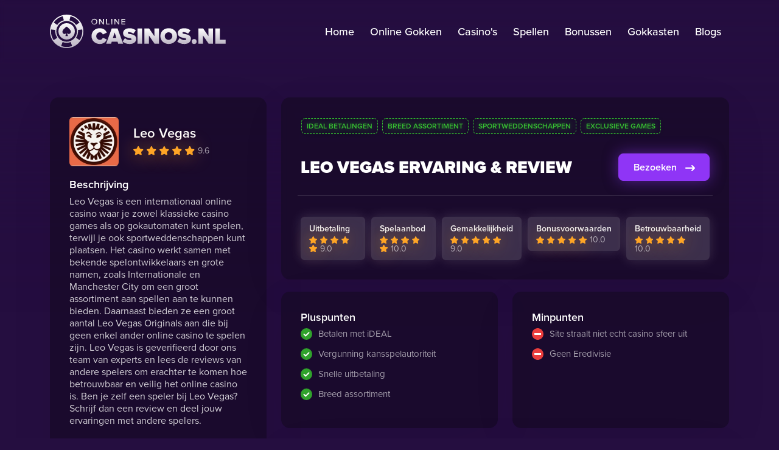

--- FILE ---
content_type: text/html; charset=UTF-8
request_url: https://online-casinos.nl/casinos/leo-vegas
body_size: 8196
content:
<!doctype html>
<html lang="nl-NL">
<head>
<meta name="ga-site-verification" content="UlhQtrNSypQifqpbiVFGqZr4" />
    <link rel="icon" type="image/svg+xml" href="/favicon.svg">
    <link rel="alternate icon" type="image/png" href="/favicon.png">
    <link rel="icon" href="/favicon.ico" sizes="any">
    <link rel="apple-touch-icon" sizes="180x180" href="/apple-touch-icon.png">
    <link rel="icon" type="image/png" sizes="32x32" href="/favicon-32x32.png">
    <link rel="icon" type="image/png" sizes="16x16" href="/favicon-16x16.png">
    <link rel="manifest" href="/site.webmanifest">
    <link rel="mask-icon" href="/safari-pinned-tab.svg" color="#6b16cc">
    <meta name="msapplication-TileColor" content="#6b16cc">
    <meta charset="utf-8">
    <meta name='viewport' content='width=device-width, initial-scale=1.0, maximum-scale=5.0'>
    <!-- CSRF Token -->
    <meta name="csrf-token" content="Ji61N5mBicvZCdcjRULg3tBKzlvUW11s1rd7an7f">

    <title>Leo Vegas ervaringen &amp; reviews | Online-casinos.nl</title>

        <meta name="description" content="Wil jij meer informatie over het online casino Leo Vegas en de ervaringen en recensies van de spelers lezen? Meer informatie vind je op online-casinos.nl."/>
    
    <meta property="og:image" content="https://online-casinos.nl/img/og-image.jpg">
    <meta property="og:title" content="Leo Vegas ervaringen &amp; reviews - Online-casinos.nl">
    <meta property="og:url" content="https://online-casinos.nl/casinos/leo-vegas">
    <meta property="og:type" content="website">
    <meta property="og:locale" content="nl_NL">
    <meta property="og:site_name" content="Online-casinos.nl">
        <meta property="og:description" content="Wil jij meer informatie over het online casino Leo Vegas en de ervaringen en recensies van de spelers lezen? Meer informatie vind je op online-casinos.nl."/>
    
    <link rel="preconnect" href="https://kit.fontawesome.com">
    <link rel="preconnect" href="https://ka-p.fontawesome.com">
    <link rel="preconnect" href="https://www.google-analytics.com">
    <link rel="preconnect" href="https://www.googletagmanager.com">

    <link rel="dns-prefetch" href="https://kit.fontawesome.com">
    <link rel="dns-prefetch" href="https://ka-p.fontawesome.com">
    <link rel="dns-prefetch" href="https://www.google-analytics.com">
    <link rel="dns-prefetch" href="https://www.googletagmanager.com">

                    <meta name="robots" content="index,follow"/>
            
    
    
    
    <script async src="https://www.googletagmanager.com/gtag/js?id=UA-212748291-1"></script>
    <script>
    window.dataLayer = window.dataLayer || [];
    function gtag(){dataLayer.push(arguments);}
    gtag('js', new Date());

    gtag('config', 'UA-212748291-1');
    </script>


    <link href="https://online-casinos.nl/css/app.css" rel="stylesheet">
</head>
<body class="casino-bg">
    <nav id="navbar-main" class="navbar navbar-dark navbar-expand-lg navbar-not-scrolled">
    <div class="container">
        <a class="navbar-brand" href="https://online-casinos.nl" title="Vergelijk de beste online casino’s">
            <img src="/img/logo.svg" alt="Online-casinos.nl" class="img-fluid navbar-image" width="313px" height="40px">
        </a>

        <button id="navbar-toggler" class="navbar-toggler" type="button" data-bs-toggle="collapse" aria-label="toggle" data-bs-target="#navbar-menu">
            <i class="fa fa-bars"></i>
        </button>

        <div class="collapse navbar-collapse" id="navbar-menu">
            <ul class="navbar-nav ms-auto">
                <li class="nav-item">
                    <a class="nav-link " aria-current="page" href="https://online-casinos.nl">Home</a>
                </li>
                
                <li class="nav-item">
                    <a class="nav-link " aria-current="page" href="https://online-casinos.nl/online-gokken">Online Gokken</a>
                </li>

                <li class="nav-item">
                    <a class="nav-link " aria-current="page" href="https://online-casinos.nl/casinos">Casino&#039;s</a>
                </li>

                <li class="nav-item">
                    <a class="nav-link " aria-current="page" href="https://online-casinos.nl/spellen">Spellen</a>
                </li>
                
                <li class="nav-item">
                    <a class="nav-link " aria-current="page" href="https://online-casinos.nl/bonussen">Bonussen</a>
                </li>
                
                <li class="nav-item">
                    <a class="nav-link " aria-current="page" href="https://online-casinos.nl/gokkasten">Gokkasten</a>
                </li>

                <li class="nav-item">
                    <a class="nav-link " aria-current="page" href="https://online-casinos.nl/blog">Blogs</a>
                </li>
            </ul>
        </div>

    </div>
</nav>
    <main>
        
<div id="casino-navbar" class="casino-navbar">
    <div class="container">
        <div class="row">
            <div class="col-7 col-xl-3 p-1">
                <div class="row">
                    <div class="col-auto">
                        <img data-route="aHR0cHM6Ly9vbmxpbmUtY2FzaW5vcy5ubC9vbWxlaWRlbi8yMg==" src="/storage/img/casinos/logos/1706597017-leo-vegas.png" width="65px" height="65px" alt="Foto - Leo Vegas" class="img-fluid border-body-color">
                    </div>
                    <div class="col ps-0 ps-md-auto">
                        <span data-route="aHR0cHM6Ly9vbmxpbmUtY2FzaW5vcy5ubC9vbWxlaWRlbi8yMg==" class="text-light fw-bold">Leo Vegas</span>
                        <div class="stars">
            <img src=" /img/decoration/star-glowing.svg " alt="star" width="13px" height="13px" class="img-fluid">
            <img src=" /img/decoration/star-glowing.svg " alt="star" width="13px" height="13px" class="img-fluid">
            <img src=" /img/decoration/star-glowing.svg " alt="star" width="13px" height="13px" class="img-fluid">
            <img src=" /img/decoration/star-glowing.svg " alt="star" width="13px" height="13px" class="img-fluid">
            <img src=" /img/decoration/star-glowing.svg " alt="star" width="13px" height="13px" class="img-fluid">
        <span>
        9.6
    </span>
</div>                    </div>
                </div>
            </div>
            <div class="col-xl-6 casino-middle-menu align-self-end text-center d-none d-xl-block">
                <a class="item" href="#section-punten" id="href-section-punten">Plus-en minpunten</a>
                <div class="casino-divider">
                </div>
                <a class="item" href="#section-ervaring" id="href-section-ervaring">Ervaring</a>
                <div class="casino-divider">
                </div>
                                                    <a class="item" href="#section-reviews" id="href-section-reviews">Reviews</a>
                    <div class="casino-divider">
                    </div>
                                <a class="item" href="#section-faq" id="href-section-faq">Faq</a>

            </div>
                            <div class="col-5 col-xl-3 text-end p-2 align-self-center">
                    <span data-route="aHR0cHM6Ly9vbmxpbmUtY2FzaW5vcy5ubC9vbWxlaWRlbi8yMg==" class="btn btn-primary btn-arrow btn-glow btn-arrow my3-auto">Bezoeken <i class="fas fa-long-arrow-right ms-1 align-middle d-none d-md-inline-block"></i></a>
                </div>
                    </div>
    </div>
</div>

<section id="casino-header" class="header">
    <div class="casino-header-background" ></div>
</section>

<section class="casino-show">
    <div class="container" style="position: relative; z-index: 1;">
        <div class="row">
            <div class="col-12 col-xl-4 order-last order-md-first">
                <div class="card mb-2 casino-sidecard">
                    <div class="card-body">
                        <div class="row mb-2 align-items-center">
                                                        <div class="col-auto col-xl-4">
                                <img data-route="aHR0cHM6Ly9vbmxpbmUtY2FzaW5vcy5ubC9vbWxlaWRlbi8yMg==" src="/storage/img/casinos/logos/1706597017-leo-vegas.png" width="120px" height="120px" alt="Leo Vegas" class="img-fluid rounded">
                            </div>
                                                        <div class="col col-xl-8">
                                <span data-route="aHR0cHM6Ly9vbmxpbmUtY2FzaW5vcy5ubC9vbWxlaWRlbi8yMg==" class="h4 text-white">Leo Vegas</span>
                                <div class="stars">
            <img src=" /img/decoration/star-glowing.svg " alt="star" width="13px" height="13px" class="img-fluid">
            <img src=" /img/decoration/star-glowing.svg " alt="star" width="13px" height="13px" class="img-fluid">
            <img src=" /img/decoration/star-glowing.svg " alt="star" width="13px" height="13px" class="img-fluid">
            <img src=" /img/decoration/star-glowing.svg " alt="star" width="13px" height="13px" class="img-fluid">
            <img src=" /img/decoration/star-glowing.svg " alt="star" width="13px" height="13px" class="img-fluid">
        <span>
        9.6
    </span>
</div>                            </div>
                        </div>
                        <h2 class="h5">Beschrijving</h2>
                        <p>Leo Vegas is een internationaal online casino waar je zowel klassieke casino games als op gokautomaten kunt spelen, terwijl je ook sportweddenschappen kunt plaatsen. Het casino werkt samen met bekende spelontwikkelaars en grote namen, zoals Internationale en Manchester City om een groot assortiment aan spellen aan te kunnen bieden. Daarnaast bieden ze een groot aantal Leo Vegas Originals aan die bij geen enkel ander online casino te spelen zijn. Leo Vegas is geverifieerd door ons team van experts en lees de reviews van andere spelers om erachter te komen hoe betrouwbaar en veilig het online casino is. Ben je zelf een speler bij Leo Vegas? Schrijf dan een review en deel jouw ervaringen met andere spelers.</p>
                        <h2 class="h5">Betaalmethodes</h2>
                                                <div class="payment-method" data-bs-toggle="tooltip" title="Bank transfer">
                            <img src="/img/icons/payment-methods/bank-transfer.svg" alt="Bank transfer">
                        </div>
                                                <div class="payment-method" data-bs-toggle="tooltip" title="iDeal">
                            <img src="/img/icons/payment-methods/ideal.svg" alt="iDeal">
                        </div>
                                                <div class="payment-method" data-bs-toggle="tooltip" title="Mastercard">
                            <img src="/img/icons/payment-methods/mastercard.svg" alt="Mastercard">
                        </div>
                                                <div class="payment-method" data-bs-toggle="tooltip" title="Visa">
                            <img src="/img/icons/payment-methods/visa.svg" alt="Visa">
                        </div>
                                                                            <span data-route="aHR0cHM6Ly9vbmxpbmUtY2FzaW5vcy5ubC9vbWxlaWRlbi8yMg==" class="btn btn-lg btn-primary btn-arrow w-100 mt-2 btn-glow btn-arrow">Bezoeken <i class="fas fa-long-arrow-right ms-1 align-middle"></i></a>
                                            </div>
                </div>
                            </div>
            <div class="col-12 col-xl-8">

                <div class="card mb-2">
                    <div class="card-body">
                        <div class="upsSlider mb-2 pb-1" id="upsSlider">
                                                            <span class="badge-outline badge-outline-success">iDEAL betalingen</span>                                            
                                                            <span class="badge-outline badge-outline-success">Breed assortiment</span>                                            
                                                            <span class="badge-outline badge-outline-success">Sportweddenschappen</span>                                            
                                                            <span class="badge-outline badge-outline-success">Exclusieve games</span>                                            
                                                    </div>

                
                        <div class="d-block d-md-flex justify-content-between align-items-center">
                            <div class="left me-2">
                                <h1 class="h3 mb-0 smallCasinoTitle text-center text-md-start">Leo Vegas ervaring & review</h1>
                            </div>
                                                            <div class="right" style="min-width: 150px;">
                                    <span data-route="aHR0cHM6Ly9vbmxpbmUtY2FzaW5vcy5ubC9vbWxlaWRlbi8yMg==" class="btn btn-primary btn-arrow btn-glow btn-arrow w-100 w-md-auto mt-2 mt-md-0">Bezoeken <i class="fas fa-long-arrow-right ms-1 align-middle"></i></a>
                                </div>
                                                    </div>
                        <div class="row row-cols-5 gx-1 gy-1 score-cards">
                            <div class="col-6 col-md">
                                <div class="score-card">
                                    <span class="text-light"><b>Uitbetaling</b></span>
                                    <div class="stars">
            <img src=" /img/decoration/star-glowing.svg " alt="star" width="13px" height="13px" class="img-fluid">
            <img src=" /img/decoration/star-glowing.svg " alt="star" width="13px" height="13px" class="img-fluid">
            <img src=" /img/decoration/star-glowing.svg " alt="star" width="13px" height="13px" class="img-fluid">
            <img src=" /img/decoration/star-glowing.svg " alt="star" width="13px" height="13px" class="img-fluid">
            <img src=" /img/decoration/star-glowing.svg " alt="star" width="13px" height="13px" class="img-fluid">
        <span>
        9.0
    </span>
</div>                                </div>
                            </div>
                            <div class="col-6 col-md">
                                <div class="score-card">
                                    <span class="text-light"><b>Spelaanbod</b></span>
                                    <div class="stars">
            <img src=" /img/decoration/star-glowing.svg " alt="star" width="13px" height="13px" class="img-fluid">
            <img src=" /img/decoration/star-glowing.svg " alt="star" width="13px" height="13px" class="img-fluid">
            <img src=" /img/decoration/star-glowing.svg " alt="star" width="13px" height="13px" class="img-fluid">
            <img src=" /img/decoration/star-glowing.svg " alt="star" width="13px" height="13px" class="img-fluid">
            <img src=" /img/decoration/star-glowing.svg " alt="star" width="13px" height="13px" class="img-fluid">
        <span>
        10.0
    </span>
</div>                                </div>
                            </div>
                            <div class="col-6 col-md">
                                <div class="score-card">
                                    <span class="text-light"><b>Gemakkelijkheid</b></span>
                                    <div class="stars">
            <img src=" /img/decoration/star-glowing.svg " alt="star" width="13px" height="13px" class="img-fluid">
            <img src=" /img/decoration/star-glowing.svg " alt="star" width="13px" height="13px" class="img-fluid">
            <img src=" /img/decoration/star-glowing.svg " alt="star" width="13px" height="13px" class="img-fluid">
            <img src=" /img/decoration/star-glowing.svg " alt="star" width="13px" height="13px" class="img-fluid">
            <img src=" /img/decoration/star-glowing.svg " alt="star" width="13px" height="13px" class="img-fluid">
        <span>
        9.0
    </span>
</div>                                </div>
                            </div>
                            <div class="col-6 col-md">
                                <div class="score-card">
                                    <span class="text-light"><b>Bonusvoorwaarden</b></span>
                                    <div class="stars">
            <img src=" /img/decoration/star-glowing.svg " alt="star" width="13px" height="13px" class="img-fluid">
            <img src=" /img/decoration/star-glowing.svg " alt="star" width="13px" height="13px" class="img-fluid">
            <img src=" /img/decoration/star-glowing.svg " alt="star" width="13px" height="13px" class="img-fluid">
            <img src=" /img/decoration/star-glowing.svg " alt="star" width="13px" height="13px" class="img-fluid">
            <img src=" /img/decoration/star-glowing.svg " alt="star" width="13px" height="13px" class="img-fluid">
        <span>
        10.0
    </span>
</div>                                </div>
                            </div>
                            <div class="col-6 col-md">
                                <div class="score-card">
                                    <span class="text-light"><b>Betrouwbaarheid</b></span>
                                    <div class="stars">
            <img src=" /img/decoration/star-glowing.svg " alt="star" width="13px" height="13px" class="img-fluid">
            <img src=" /img/decoration/star-glowing.svg " alt="star" width="13px" height="13px" class="img-fluid">
            <img src=" /img/decoration/star-glowing.svg " alt="star" width="13px" height="13px" class="img-fluid">
            <img src=" /img/decoration/star-glowing.svg " alt="star" width="13px" height="13px" class="img-fluid">
            <img src=" /img/decoration/star-glowing.svg " alt="star" width="13px" height="13px" class="img-fluid">
        <span>
        10.0
    </span>
</div>                                </div>
                            </div>
                            <div class="d-block d-md-none col-6 col-md mb-md-0">
                                <div class="score-card">
                                    <span class="text-light"><b>Totaal score</b></span>
                                    <div class="stars">
            <img src=" /img/decoration/star-glowing.svg " alt="star" width="13px" height="13px" class="img-fluid">
            <img src=" /img/decoration/star-glowing.svg " alt="star" width="13px" height="13px" class="img-fluid">
            <img src=" /img/decoration/star-glowing.svg " alt="star" width="13px" height="13px" class="img-fluid">
            <img src=" /img/decoration/star-glowing.svg " alt="star" width="13px" height="13px" class="img-fluid">
            <img src=" /img/decoration/star-glowing.svg " alt="star" width="13px" height="13px" class="img-fluid">
        <span>
        9.6
    </span>
</div>                                </div>
                            </div>
                        </div>
                    </div>
                </div>

                <div class="row casino-scroll-margin" id="section-punten">


                    <div class="col-12 col-md-6 d-flex">
                        <div class="card mb-2 flex-fill">
                            <div class="card-body">
                                <h2 class="h5">Pluspunten</h2>
                                <div class="casino-advantage">
                                                                        <div class="custom-li-item">
                                        Betalen met iDEAL
                                    </div>
                                                                        <div class="custom-li-item">
                                        Vergunning kansspelautoriteit
                                    </div>
                                                                        <div class="custom-li-item">
                                        Snelle uitbetaling
                                    </div>
                                                                        <div class="custom-li-item">
                                        Breed assortiment
                                    </div>
                                                                    </div>
                            </div>
                        </div>
                    </div>

                    <div class="col-12 col-md-6 d-flex">
                        <div class="card mb-2 flex-fill">
                            <div class="card-body">
                                <h2 class="h5">Minpunten</h2>
                                <div class="casino-disadvantage">
                                                                            <div class="custom-li-item">
                                            Site straalt niet echt casino sfeer uit
                                        </div>
                                                                            <div class="custom-li-item">
                                            Geen Eredivisie
                                        </div>
                                                                    </div>
                            </div>
                        </div>
                    </div>
                </div>

                <div class="row casino-scroll-margin" id="section-ervaring">
                    <div class="col-md-12">
                        <div class="card mb-2">
                            <div class="card-body">
                                <div class="row">
                                    <div class="col-12 col-md">
                                        <h2 class="h3"><b>Leo Vegas</b> ervaring</h2>
                                        <p>
                                            <p>Leo Vegas is geverifieerd door ons team van experts. Leo Vegas is sinds 8 september 2023 in het bezit van een vergunning van de kansspelautoriteit. Het hoofdkantoor inclusief de helpdesk zit gevestigd in Malta.</p>
<p>Leo Vegas biedt een breed assortiment aan casino spellen aan. Je kunt klassieke casino spellen spelen, zoals Blackjack en Roulette, maar ook spelen op klassieke speelautomaten. Interactieve en nieuwe slots zijn eveneens te spelen, terwijl je ook kunt wedden op belangrijke sportwedstrijden. Bijvoorbeeld wedstrijden die in de Seria A en de Engelse Premier League worden gespeeld.</p>
<p>Het live casino is eveneens een belangrijk onderdeel voor het online casino, waarbij online spelers het tegen elkaar kunnen opnemen onder het toezicht van een croupier. In het live casino kun je een variatie aan leuke en lucratieve spellen spelen, terwijl je via beeld en geluid de dealer kunt volgen. In de chatroom kun je andere spelers ontmoeten en met ze chatten als je daar behoefte aan hebt.</p>
<p>Leo Vegas biedt ook interessante promoties en bonussen aan. Zowel nieuwe als bestaande spelers kunnen profiteren van de aanbiedingen die vari&euml;ren van cashback tot aan stortingsbonussen, maar je kunt ook free spins verdienen. Zoals dat wordt verwacht van een aanbieder van online kansspelen zijn de promoties verstopt onder een duidelijke knop op de website en worden ze niet actief aangeboden.</p>
<p>De website van Leo Vegas is simpel en eenvoudig in gebruik. Je krijgt direct te zien welke spellen je kunt spelen en met behulp van het duidelijke menu kun je snel filteren op spellen die je graag wilt spelen. Of je nu op zoek bent naar slots met mooie jackpots of je een kans wilt wagen aan de Blackjacktafel. Ook gethematiseerde en nieuwe speelautomaten zijn razendsnel te vinden. De keerzijde van de medaille is dat de website niet echt een online casino uitstraalt.</p>
<p>De website is beveiligd met een SSL/TLS-certificaat. Te herkennen aan het gesloten hangslotje dat voor het webadres in de browserbalk staat. Je kunt dus veilig online afrekenen met iDEAL, SEPA of creditcard en jouw gegevens worden veilig opgeslagen en bewaard. Daarnaast zijn er strikte voorwaarden voordat je online kunt spelen en is er een getoetst preventiebeleid aanwezig om spelers te beschermen.</p>
                                        </p>
                                    </div>
                                </div>
                            </div>
                        </div>
                    </div>
                </div>
                                    <div class="card mb-2">
                        <div class="card-body">
                            <div class="row">
                                <h2 class="h3"><b>Spelaanbod</b> Leo Vegas</h2>
                                                                    <div class="col-lg-6">
                                        <div class="game-element">

                                            
                                             
                                                <a href="https://online-casinos.nl/gokkasten">
                                                    <img src="/img/icons/categories/gokkasten.svg" width="30px" height="30px" alt="Gokkasten" class="img-fluid">                                            
                                                    <span>Gokkasten</span>
                                                </a>
                                                                                        
                                            <hr>
                                        </div>
                                    </div>
                                                                    <div class="col-lg-6">
                                        <div class="game-element">

                                            
                                                                                            <img src="/img/icons/categories/arcade-games.svg" width="30px" height="30px" alt="Arcade Games" class="img-fluid">                                            
                                                <span>Arcade Games</span>
                                                                                        
                                            <hr>
                                        </div>
                                    </div>
                                                                    <div class="col-lg-6">
                                        <div class="game-element">

                                            
                                             
                                                <a href="https://online-casinos.nl/blackjack">
                                                    <img src="/img/icons/categories/blackjack.svg" width="30px" height="30px" alt="Blackjack" class="img-fluid">                                            
                                                    <span>Blackjack</span>
                                                </a>
                                                                                        
                                            <hr>
                                        </div>
                                    </div>
                                                                    <div class="col-lg-6">
                                        <div class="game-element">

                                            
                                             
                                                <a href="https://online-casinos.nl/live-casino">
                                                    <img src="/img/icons/categories/live-casino.svg" width="30px" height="30px" alt="Live Casino" class="img-fluid">                                            
                                                    <span>Live Casino</span>
                                                </a>
                                                                                        
                                            <hr>
                                        </div>
                                    </div>
                                                                    <div class="col-lg-6">
                                        <div class="game-element">

                                            
                                             
                                                <a href="https://online-casinos.nl/roulette">
                                                    <img src="/img/icons/categories/roulette.svg" width="30px" height="30px" alt="Roulette" class="img-fluid">                                            
                                                    <span>Roulette</span>
                                                </a>
                                                                                        
                                            <hr>
                                        </div>
                                    </div>
                                                            </div>
                        </div>
                    </div>
                                <div class="row">
                    <div class="col-12 col-md-6 d-flex">
                        <div class="card mb-2 flex-fill">
                            <div class="card-body">
                                <h2 class="h5">Betaalmethodes</h2>
                                                                <div class="payment-method" data-bs-toggle="tooltip" title="Bank transfer">
                                    <img src="/img/icons/payment-methods/bank-transfer.svg" alt="Bank transfer">
                                </div>
                                                                <div class="payment-method" data-bs-toggle="tooltip" title="iDeal">
                                    <img src="/img/icons/payment-methods/ideal.svg" alt="iDeal">
                                </div>
                                                                <div class="payment-method" data-bs-toggle="tooltip" title="Mastercard">
                                    <img src="/img/icons/payment-methods/mastercard.svg" alt="Mastercard">
                                </div>
                                                                <div class="payment-method" data-bs-toggle="tooltip" title="Visa">
                                    <img src="/img/icons/payment-methods/visa.svg" alt="Visa">
                                </div>
                                                            </div>
                        </div>
                    </div>
                    <div class="col-12 col-md-6 d-flex">
                        <div class="card mb-2 flex-fill">
                            <div class="card-body">
                                <h2 class="h5">Software aanbieders</h2>
                                                                <div class="software-provider" data-bs-toggle="tooltip" title="Big Time-Gaming">
                                    <img src="/img/icons/software/big-time-gaming.png" alt="Big Time-Gaming" width="70px" height="46.9px">
                                </div>
                                                                <div class="software-provider" data-bs-toggle="tooltip" title="Elk Studios">
                                    <img src="/img/icons/software/elk-studios.png" alt="Elk Studios" width="70px" height="46.9px">
                                </div>
                                                                <div class="software-provider" data-bs-toggle="tooltip" title="Evolution">
                                    <img src="/img/icons/software/evolution.png" alt="Evolution" width="70px" height="46.9px">
                                </div>
                                                                <div class="software-provider" data-bs-toggle="tooltip" title="Foxium">
                                    <img src="/img/icons/software/foxium.png" alt="Foxium" width="70px" height="46.9px">
                                </div>
                                                                <div class="software-provider" data-bs-toggle="tooltip" title="Just for the win">
                                    <img src="/img/icons/software/just-for-the-win.png" alt="Just for the win" width="70px" height="46.9px">
                                </div>
                                                                <div class="software-provider" data-bs-toggle="tooltip" title="Maakt eigen software">
                                    <img src="/img/icons/software/maakt-eigen-software.png" alt="Maakt eigen software" width="70px" height="46.9px">
                                </div>
                                                                <div class="software-provider" data-bs-toggle="tooltip" title="Microgaming">
                                    <img src="/img/icons/software/microgaming.png" alt="Microgaming" width="70px" height="46.9px">
                                </div>
                                                                <div class="software-provider" data-bs-toggle="tooltip" title="Netent">
                                    <img src="/img/icons/software/netent.png" alt="Netent" width="70px" height="46.9px">
                                </div>
                                                                <div class="software-provider" data-bs-toggle="tooltip" title="Northern Lights">
                                    <img src="/img/icons/software/northern-lights.png" alt="Northern Lights" width="70px" height="46.9px">
                                </div>
                                                                <div class="software-provider" data-bs-toggle="tooltip" title="Pragmatic">
                                    <img src="/img/icons/software/pragmatic.png" alt="Pragmatic" width="70px" height="46.9px">
                                </div>
                                                                <div class="software-provider" data-bs-toggle="tooltip" title="Push Gaming">
                                    <img src="/img/icons/software/push-gaming.png" alt="Push Gaming" width="70px" height="46.9px">
                                </div>
                                                                <div class="software-provider" data-bs-toggle="tooltip" title="Red Tiger">
                                    <img src="/img/icons/software/red-tiger.png" alt="Red Tiger" width="70px" height="46.9px">
                                </div>
                                                                <div class="software-provider" data-bs-toggle="tooltip" title="Relax Gaming">
                                    <img src="/img/icons/software/relax-gaming.png" alt="Relax Gaming" width="70px" height="46.9px">
                                </div>
                                                                <div class="software-provider" data-bs-toggle="tooltip" title="Snowborn">
                                    <img src="/img/icons/software/snowborn.png" alt="Snowborn" width="70px" height="46.9px">
                                </div>
                                                                <div class="software-provider" data-bs-toggle="tooltip" title="Stakelogic">
                                    <img src="/img/icons/software/stakelogic.png" alt="Stakelogic" width="70px" height="46.9px">
                                </div>
                                                            </div>
                        </div>
                    </div>
                </div>
                <div class="row mb-2">
                    <div class="col-md-12">
                        <div class="card">
                            <div class="card-body">
                                <div class="row">
                                    <div class="col-12 col-md">
                                        <h2 class="h3"><b>Conclusie</b></h2>
                                        <p>
                                            <p>Wij denken dat Leo Vegas een betrouwbaar online casino is om bij te spelen. Ze zijn vergunninghouder van de kansspelautoriteit en hebben een strikt beleid met betrekking tot het registratieproces en het adverteren van online kansspelen. De website is simpel doch overzichtelijk en beveiligd en wel bekende betaalmethoden, zoals iDEAL, SEPA en creditcard zijn aanwezig. Op de website vind je meer informatie onder de knop &lsquo;Over Lego Vegas&rsquo; en &lsquo;Support&rsquo; en de Nederlandstalige klantenservice is goed bereikbaar per e-mail en telefoon. Ben jij al een speler van Leo Vegas? Help ons dan om het verhaal over het online casino compleet te maken en schrijf een review!</p>
                                        </p>
                                    </div>
                                </div>
                            </div>
                        </div>
                    </div>
                </div>
                                                                            <script type="application/ld+json">{"@context":"http:\/\/schema.org","@type":"Organization","name":"Leo Vegas","aggregateRating":{"@type":"AggregateRating","ratingValue":"9.2","bestRating":"10","reviewCount":"1"}}</script>
                    
                <div class="row casino-scroll-margin" id="section-reviews">
                    <h2 class="h3 text-light text-center text-md-start"><b>Leo Vegas</b> Reviews</h2>
                                            <div class=" col-12  d-flex align-items-stretch">
                            <div class="card mb-2 w-100">
                                <div class="card-body">
                                    <div class="row align-items-center">
                                        <div class="col-auto">
                                            <img src="/img/icons/review-icon.svg" width="70px" height="70px" alt="Foto - Review" class="img-fluid">
                                        </div>
                                        <div class="col-auto">
                                            <b class="text-light">Paul </b>
                                            <div class="stars">
            <img src=" /img/decoration/star-glowing.svg " alt="star" width="13px" height="13px" class="img-fluid">
            <img src=" /img/decoration/star-glowing.svg " alt="star" width="13px" height="13px" class="img-fluid">
            <img src=" /img/decoration/star-glowing.svg " alt="star" width="13px" height="13px" class="img-fluid">
            <img src=" /img/decoration/star-glowing.svg " alt="star" width="13px" height="13px" class="img-fluid">
            <img src=" /img/decoration/star-glowing.svg " alt="star" width="13px" height="13px" class="img-fluid">
        <span>
        9.2
    </span>
</div>                                        </div>
                                        <div class="col-12 mt-1">
                                            <p>
                                                Leo Vegas is een leuk online casino om bij te spelen. Het aanbod is prima en de website is heel overzichtelijk. Het registreren van een account kan soepeler, maar uiteindelijk is het gelukt en speel ik hier met veel plezier.
                                            </p>
                                        </div>
                                    </div>
                                </div>
                            </div>
                        </div>
                                    </div>
                
                <div class="row casino-scroll-margin" id="section-faq">
                    <div class="col-md-12">
                        <div class="card mb-2">
                            <div class="card-body">
                                <div class="row">
                                    <div class="col-12 col-md" itemscope itemtype="https://schema.org/FAQPage">
                                        <h2 class="h3"><b>Veelgestelde</b> vragen</h2>
                                                                                    <div class="col-md-12 col-12 mb-1">
                                                <div class="accordion" id="q1">
                                                    <div class="accordion-item" itemscope itemprop="mainEntity" itemtype="https://schema.org/Question">
                                                        <h2 class="accordion-header" id="question1" itemprop="name">
                                                            <button class="accordion-button collapsed" type="button" data-bs-toggle="collapse" data-bs-target="#answer1" aria-expanded="false" aria-controls="question1">
                                                                <img alt="Nummer 1 - Is bij Leo Vegas spelen legaal?" height="36px" width="36px" class="me-2" src="/img/decoration/numbers/number-1.svg">Is bij Leo Vegas spelen legaal?
                                                            </button>
                                                        </h2>
                                                        <div id="answer1" class="accordion-collapse collapse" aria-labelledby="question1" data-bs-parent="#q1">
                                                            <div class="accordion-body" itemscope itemprop="acceptedAnswer" itemtype="https://schema.org/Answer">
                                                                <div class="accordion-divider"></div>
                                                                <p itemprop="text">Alleen online casino’s met een vergunning van de Nederlandse kansspelautoriteit mogen in Nederland risicovolle kansspelen online aanbieden. Leo Vegas is sinds september 2023 in het bezit van een vergunning van de Nederlandse kansspelautoriteit en is dus legaal.</p>
                                                            </div>
                                                        </div>
                                                    </div>
                                                </div>
                                            </div>
                                                                                    <div class="col-md-12 col-12 mb-1">
                                                <div class="accordion" id="q2">
                                                    <div class="accordion-item" itemscope itemprop="mainEntity" itemtype="https://schema.org/Question">
                                                        <h2 class="accordion-header" id="question2" itemprop="name">
                                                            <button class="accordion-button collapsed" type="button" data-bs-toggle="collapse" data-bs-target="#answer2" aria-expanded="false" aria-controls="question2">
                                                                <img alt="Nummer 2 - Is mijn winst belastingvrij?" height="36px" width="36px" class="me-2" src="/img/decoration/numbers/number-2.svg">Is mijn winst belastingvrij?
                                                            </button>
                                                        </h2>
                                                        <div id="answer2" class="accordion-collapse collapse" aria-labelledby="question2" data-bs-parent="#q2">
                                                            <div class="accordion-body" itemscope itemprop="acceptedAnswer" itemtype="https://schema.org/Answer">
                                                                <div class="accordion-divider"></div>
                                                                <p itemprop="text">Alle bedragen die je bij Leo Vegas wint en die worden uitgekeerd zijn belastingvrij. Leo Vegas regelt het afdragen van de verschuldigde belasting aan de belastingdienst.</p>
                                                            </div>
                                                        </div>
                                                    </div>
                                                </div>
                                            </div>
                                                                                    <div class="col-md-12 col-12 mb-1">
                                                <div class="accordion" id="q3">
                                                    <div class="accordion-item" itemscope itemprop="mainEntity" itemtype="https://schema.org/Question">
                                                        <h2 class="accordion-header" id="question3" itemprop="name">
                                                            <button class="accordion-button collapsed" type="button" data-bs-toggle="collapse" data-bs-target="#answer3" aria-expanded="false" aria-controls="question3">
                                                                <img alt="Nummer 3 - Hoe werkt Leo Vegas?" height="36px" width="36px" class="me-2" src="/img/decoration/numbers/number-3.svg">Hoe werkt Leo Vegas?
                                                            </button>
                                                        </h2>
                                                        <div id="answer3" class="accordion-collapse collapse" aria-labelledby="question3" data-bs-parent="#q3">
                                                            <div class="accordion-body" itemscope itemprop="acceptedAnswer" itemtype="https://schema.org/Answer">
                                                                <div class="accordion-divider"></div>
                                                                <p itemprop="text">Om bij Leo Vegas in het online casino te kunnen spelen, heb je een account nodig. Het uitgebreide registratieproces zorgt ervoor dat je identiteit en leeftijd worden geverifieerd en dat je online kansspelen mag spelen. Na een succesvolle registratie kun je via iDEAL, SEPA of creditcard geld storten in je digitale portemonnee. Het budget kun je gebruiken om de spellen te spelen.</p>
                                                            </div>
                                                        </div>
                                                    </div>
                                                </div>
                                            </div>
                                                                                    <div class="col-md-12 col-12 mb-1">
                                                <div class="accordion" id="q4">
                                                    <div class="accordion-item" itemscope itemprop="mainEntity" itemtype="https://schema.org/Question">
                                                        <h2 class="accordion-header" id="question4" itemprop="name">
                                                            <button class="accordion-button collapsed" type="button" data-bs-toggle="collapse" data-bs-target="#answer4" aria-expanded="false" aria-controls="question4">
                                                                <img alt="Nummer 4 - Wanneer is Leo Vegas opgericht?" height="36px" width="36px" class="me-2" src="/img/decoration/numbers/number-4.svg">Wanneer is Leo Vegas opgericht?
                                                            </button>
                                                        </h2>
                                                        <div id="answer4" class="accordion-collapse collapse" aria-labelledby="question4" data-bs-parent="#q4">
                                                            <div class="accordion-body" itemscope itemprop="acceptedAnswer" itemtype="https://schema.org/Answer">
                                                                <div class="accordion-divider"></div>
                                                                <p itemprop="text">Leo Vegas is opgericht in 2012 en bedient sindsdien miljoenen klanten in meerdere landen wereldwijd.</p>
                                                            </div>
                                                        </div>
                                                    </div>
                                                </div>
                                            </div>
                                                                            </div>
                                </div>
                            </div>
                        </div>
                    </div>
                </div>
                
            </div>
        </div>
    </div>
</section>

    </main>

    <footer  class="position-relative bg-transparant" >
    <div class="container">
        <nav aria-label="breadcrumb">
    <ol class="breadcrumb">
        <li class="breadcrumb-item"><a href="https://online-casinos.nl">Home</a></li>
                                <li class="breadcrumb-item"><a href="https://online-casinos.nl/casinos">Casinos</a></li>
                                            <li class="breadcrumb-item active" aria-current="page"><span>Leo Vegas</span></li>
                        </ol>
</nav>

<script type="application/ld+json">
{
    "@context": "http://schema.org",
    "@type": "BreadcrumbList",
    "itemListElement":
    [
        {
            "@type": "ListItem",
            "position": 1,
            "item":
            {
                "@id": "https://online-casinos.nl",
                "name": "Home"
            }
        },
                {
            "@type": "ListItem",
            "position": 2,
            "item":
            {
                "@id": "https://online-casinos.nl/casinos",
                "name": "Casinos"
            }
        },                {
            "@type": "ListItem",
            "position": 3,
            "item":
            {
                "@id": "https://online-casinos.nl/casinos/leo-vegas",
                "name": "Leo Vegas"
            }
        }        
    ]
}
</script>
        <div class="d-flex align-items-center justify-content-between top">
            <a href="https://online-casinos.nl">
                <img src="/img/logo.svg" alt="Online-casinos.nl" class="img-fluid logo" width="164px" height="34px">
            </a>
            <a class="age-badge" href="https://online-casinos.nl/verantwoord-online-gokken">
                Wat kost gokken jou? Stop op tijd. <span>18+</span>
            </a>
        </div>
        <div class="row menu">
            <div class="col-6 col-lg-2">
                <span class="menu-label">Handige Links</span>
                <ul class="list-unstyled">
                    <li><a href="https://online-casinos.nl/online-gokken">Online Gokken</a></li>
                    <li><a href="https://online-casinos.nl/casinos">Casino&#039;s</a></li>
                    <li><a href="https://online-casinos.nl/spellen">Spellen</a></li>
                    <li><a href="https://online-casinos.nl/bonussen">Bonussen</a></li>
                    <li><a href="https://online-casinos.nl/gokkasten">Gokkasten</a></li>
                    <li><a href="https://online-casinos.nl/blog">Blogs</a></li>
                </ul>
            </div>
            <div class="col-6 col-lg-2">
                <span class="menu-label">Top 5 casino&#039;s</span>
                <ul class="list-unstyled">
                                        
                        <li><a href="https://online-casinos.nl/casinos/circus">Circus.nl</a></li>
                                        
                        <li><a href="https://online-casinos.nl/casinos/betcity">BetCity</a></li>
                                        
                        <li><a href="https://online-casinos.nl/casinos/holland-casino">Holland Casino</a></li>
                                        
                        <li><a href="https://online-casinos.nl/casinos/kansino">Kansino</a></li>
                                        
                        <li><a href="https://online-casinos.nl/casinos/bet365">Bet365</a></li>
                                    </ul>
            </div>
            <div class="py-2 py-md-0 col-6 col-lg-2">
                <span class="menu-label">Top 5 spellen</span>
                <ul class="list-unstyled">
                                                                    <li><a href="https://online-casinos.nl/gokkasten">Gokkasten</a></li>
                                                                    <li><a href="https://online-casinos.nl/blackjack">Blackjack</a></li>
                                                                    <li><a href="https://online-casinos.nl/bingo">Bingo</a></li>
                                                                    <li><a href="https://online-casinos.nl/live-casino">Live Casino</a></li>
                                                                    <li><a href="https://online-casinos.nl/poker">Poker</a></li>
                                    </ul>
            </div>
            <div class="col-12 col-lg-6">
                <span class="menu-label">Online-casinos.nl</span>
                <p>
                    Online-casinos.nl is het online platform om informatie te vergaren over online casino’s. 
                    Welke casino’s het beste zijn, welke het betrouwbaarst en het veiligst zijn en wij geven uitgebreid uitleg over hoe je casino online speelt. 
                    Daarnaast worden de online casino’s die worden aangeprezen vakkundig beoordeeld door een team van specialisten. 
                    En met behulp van onafhankelijke reviews van de gebruikers, krijg je een goed beeld van bij welke online casino’s je het beste kunt spelen.
                </p>
            </div>
        </div>
        <div class="bottom d-flex justify-content-between align-items-center flex-column flex-lg-row">
            <div id="copyright">
                <span>&copy; 2026 Online-casinos.nl</span>
                <span class="px-1">|</span>
                <a href="https://online-casinos.nl/disclaimer">Disclaimer</a>
                <span class="px-1">|</span>
                <a href="https://online-casinos.nl/privacybeleid">Privacybeleid</a>
                
                <span class="px-1">|</span>
                <a href="https://online-casinos.nl/verantwoord-online-gokken">Verantwoord online gokken</a>
                <span class="px-1">|</span>
                <a href="https://online-casinos.nl/sitemap">Sitemap</a>
            </div>
            <div class="social mt-1 mt-lg-0">
                <a href="https://www.facebook.com/OnlineCasinosnl-109034641731903" target="_blank" class="social-link me-2" aria-label="Facebook" title="Navigeer naar de Online-casinos.nl facebook"><i class="fab fa-facebook-f"></i></a>
                <a href="https://www.instagram.com/onlinecasinosnl/" target="_blank" class="social-link me-2" aria-label="Instagram" title="Navigeer naar de Online-casinos.nl instagram"><i class="fab fa-instagram"></i></a>
                <a href="https://twitter.com/CasinosNl" target="_blank" class="social-link" aria-label="Twitter" title="Navigeer naar de Online-casinos.nl twitter"><i class="fab fa-twitter"></i></a>
            </div>
        </div>
    </div>
</footer>

    <script src="https://online-casinos.nl/js/app.js"></script>

    <script src="https://kit.fontawesome.com/3105c93e3a.js" crossorigin="anonymous" async></script>
    <script>
        var tooltipTriggerList = [].slice.call(document.querySelectorAll('[data-bs-toggle="tooltip"]'))
        var tooltipList = tooltipTriggerList.map(function (tooltipTriggerEl) {
            return new bootstrap.Tooltip(tooltipTriggerEl)
        })
    </script>
    </body>
</html>


--- FILE ---
content_type: text/css
request_url: https://online-casinos.nl/css/app.css
body_size: 13417
content:
@import url(https://p.typekit.net/p.css?s=1&k=ifs2mpu&ht=tk&f=137.173.175.25136&a=15593676&app=typekit&e=css);
@font-face{font-display:swap;font-family:proxima-nova;font-stretch:normal;font-style:normal;font-weight:900;src:url(https://use.typekit.net/af/e3ed45/00000000000000007735e602/30/l?primer=7cdcb44be4a7db8877ffa5c0007b8dd865b3bbc383831fe2ea177f62257a9191&fvd=n9&v=3) format("woff2"),url(https://use.typekit.net/af/e3ed45/00000000000000007735e602/30/d?primer=7cdcb44be4a7db8877ffa5c0007b8dd865b3bbc383831fe2ea177f62257a9191&fvd=n9&v=3) format("woff"),url(https://use.typekit.net/af/e3ed45/00000000000000007735e602/30/a?primer=7cdcb44be4a7db8877ffa5c0007b8dd865b3bbc383831fe2ea177f62257a9191&fvd=n9&v=3) format("opentype")}@font-face{font-display:swap;font-family:proxima-nova;font-stretch:normal;font-style:normal;font-weight:600;src:url(https://use.typekit.net/af/78aca8/00000000000000007735e60d/30/l?primer=7cdcb44be4a7db8877ffa5c0007b8dd865b3bbc383831fe2ea177f62257a9191&fvd=n6&v=3) format("woff2"),url(https://use.typekit.net/af/78aca8/00000000000000007735e60d/30/d?primer=7cdcb44be4a7db8877ffa5c0007b8dd865b3bbc383831fe2ea177f62257a9191&fvd=n6&v=3) format("woff"),url(https://use.typekit.net/af/78aca8/00000000000000007735e60d/30/a?primer=7cdcb44be4a7db8877ffa5c0007b8dd865b3bbc383831fe2ea177f62257a9191&fvd=n6&v=3) format("opentype")}@font-face{font-display:swap;font-family:proxima-nova;font-stretch:normal;font-style:normal;font-weight:400;src:url(https://use.typekit.net/af/efe4a5/00000000000000007735e609/30/l?primer=7cdcb44be4a7db8877ffa5c0007b8dd865b3bbc383831fe2ea177f62257a9191&fvd=n4&v=3) format("woff2"),url(https://use.typekit.net/af/efe4a5/00000000000000007735e609/30/d?primer=7cdcb44be4a7db8877ffa5c0007b8dd865b3bbc383831fe2ea177f62257a9191&fvd=n4&v=3) format("woff"),url(https://use.typekit.net/af/efe4a5/00000000000000007735e609/30/a?primer=7cdcb44be4a7db8877ffa5c0007b8dd865b3bbc383831fe2ea177f62257a9191&fvd=n4&v=3) format("opentype")}@font-face{font-display:swap;font-family:proxima-nova;font-stretch:normal;font-style:normal;font-weight:500;src:url(https://use.typekit.net/af/23e139/00000000000000007735e605/30/l?primer=7cdcb44be4a7db8877ffa5c0007b8dd865b3bbc383831fe2ea177f62257a9191&fvd=n5&v=3) format("woff2"),url(https://use.typekit.net/af/23e139/00000000000000007735e605/30/d?primer=7cdcb44be4a7db8877ffa5c0007b8dd865b3bbc383831fe2ea177f62257a9191&fvd=n5&v=3) format("woff"),url(https://use.typekit.net/af/23e139/00000000000000007735e605/30/a?primer=7cdcb44be4a7db8877ffa5c0007b8dd865b3bbc383831fe2ea177f62257a9191&fvd=n5&v=3) format("opentype")}:root{--bs-blue:#0d6efd;--bs-indigo:#6610f2;--bs-purple:#6f42c1;--bs-pink:#d63384;--bs-red:#dc3545;--bs-orange:#fd7e14;--bs-yellow:#ffc107;--bs-green:#198754;--bs-teal:#20c997;--bs-cyan:#0dcaf0;--bs-white:#fff;--bs-gray:#6c757d;--bs-gray-dark:#343a40;--bs-gray-100:#f8f9fa;--bs-gray-200:#e9ecef;--bs-gray-300:#dee2e6;--bs-gray-400:#ced4da;--bs-gray-500:#adb5bd;--bs-gray-600:#6c757d;--bs-gray-700:#495057;--bs-gray-800:#343a40;--bs-gray-900:#212529;--bs-primary:#8f35f6;--bs-secondary:#fea526;--bs-success:#37bf32;--bs-info:#35b9f6;--bs-warning:#ffc107;--bs-danger:#f63545;--bs-light:#f2f2f2;--bs-dark:#180a29;--bs-primary-rgb:143,53,246;--bs-secondary-rgb:254,165,38;--bs-success-rgb:55,191,50;--bs-info-rgb:53,185,246;--bs-warning-rgb:255,193,7;--bs-danger-rgb:246,53,69;--bs-light-rgb:242,242,242;--bs-dark-rgb:24,10,41;--bs-white-rgb:255,255,255;--bs-black-rgb:0,0,0;--bs-body-color-rgb:106,115,124;--bs-body-bg-rgb:248,248,248;--bs-font-sans-serif:"proxima-nova",system-ui,-apple-system,"Segoe UI",Roboto,"Helvetica Neue",Arial,"Noto Sans","Liberation Sans",sans-serif,"Apple Color Emoji","Segoe UI Emoji","Segoe UI Symbol","Noto Color Emoji";--bs-font-monospace:"proxima-nova",SFMono-Regular,Menlo,Monaco,Consolas,"Liberation Mono","Courier New",monospace;--bs-gradient:linear-gradient(180deg,hsla(0,0%,100%,.15),hsla(0,0%,100%,0));--bs-body-font-family:var(--bs-font-sans-serif);--bs-body-font-size:1.2rem;--bs-body-font-weight:400;--bs-body-line-height:1.6;--bs-body-color:#6a737c;--bs-body-bg:#f8f8f8}*,:after,:before{box-sizing:border-box}@media (prefers-reduced-motion:no-preference){:root{scroll-behavior:smooth}}body{-webkit-text-size-adjust:100%;-webkit-tap-highlight-color:rgba(0,0,0,0);background-color:var(--bs-body-bg);color:var(--bs-body-color);font-family:var(--bs-body-font-family);font-size:var(--bs-body-font-size);font-weight:var(--bs-body-font-weight);line-height:var(--bs-body-line-height);margin:0;text-align:var(--bs-body-text-align)}hr{background-color:currentColor;border:0;color:inherit;margin:2.5rem 0;opacity:.25}hr:not([size]){height:1px}.h1,.h2,.h3,.h4,.h5,.h6,h1,h2,h3,h4,h5,h6{font-weight:500;line-height:1.2;margin-bottom:.625rem;margin-top:0}.h1,h1{font-size:calc(1.425rem + 2.1vw)}@media (min-width:1200px){.h1,h1{font-size:3rem}}.h2,h2{font-size:calc(1.365rem + 1.38vw)}@media (min-width:1200px){.h2,h2{font-size:2.4rem}}.h3,h3{font-size:calc(1.335rem + 1.02vw)}@media (min-width:1200px){.h3,h3{font-size:2.1rem}}.h4,h4{font-size:calc(1.305rem + .66vw)}@media (min-width:1200px){.h4,h4{font-size:1.8rem}}.h5,h5{font-size:calc(1.275rem + .3vw)}@media (min-width:1200px){.h5,h5{font-size:1.5rem}}.h6,h6{font-size:1.2rem}p{margin-bottom:1rem;margin-top:0}ol,ul{margin-bottom:1rem;margin-top:0;padding-left:2rem}ol ol,ol ul,ul ol,ul ul{margin-bottom:0}dt{font-weight:700}dd{margin-bottom:.5rem;margin-left:0}b,strong{font-weight:bolder}.small,small{font-size:.875em}sub,sup{font-size:.75em;line-height:0;position:relative;vertical-align:baseline}sub{bottom:-.25em}sup{top:-.5em}a{color:#8f35f6;text-decoration:underline}a:hover{color:#722ac5}a:not([href]):not([class]),a:not([href]):not([class]):hover{color:inherit;text-decoration:none}code,pre{direction:ltr;font-family:var(--bs-font-monospace);font-size:1em;unicode-bidi:bidi-override}pre{display:block;font-size:.875em;margin-bottom:1rem;margin-top:0;overflow:auto}pre code{color:inherit;font-size:inherit;word-break:normal}code{word-wrap:break-word;color:#d63384;font-size:.875em}a>code{color:inherit}img,svg{vertical-align:middle}table{border-collapse:collapse;caption-side:bottom}th{text-align:inherit;text-align:-webkit-match-parent}tbody,td,th,thead,tr{border:0 solid;border-color:inherit}label{display:inline-block}button{border-radius:0}button:focus:not(:focus-visible){outline:0}button,input,select,textarea{font-family:inherit;font-size:inherit;line-height:inherit;margin:0}button,select{text-transform:none}[role=button]{cursor:pointer}select{word-wrap:normal}select:disabled{opacity:1}[list]::-webkit-calendar-picker-indicator{display:none}[type=button],[type=reset],[type=submit],button{-webkit-appearance:button}[type=button]:not(:disabled),[type=reset]:not(:disabled),[type=submit]:not(:disabled),button:not(:disabled){cursor:pointer}textarea{resize:vertical}[type=search]{-webkit-appearance:textfield;outline-offset:-2px}output{display:inline-block}iframe{border:0}[hidden]{display:none!important}.display-1{font-size:calc(1.625rem + 4.5vw);font-weight:300;line-height:1.2}@media (min-width:1200px){.display-1{font-size:5rem}}.list-unstyled{list-style:none;padding-left:0}.img-fluid{height:auto;max-width:100%}.container,.container-fluid{margin-left:auto;margin-right:auto;padding-left:var(--bs-gutter-x,.75rem);padding-right:var(--bs-gutter-x,.75rem);width:100%}@media (min-width:576px){.container{max-width:540px}}@media (min-width:768px){.container{max-width:720px}}@media (min-width:992px){.container{max-width:960px}}@media (min-width:1200px){.container{max-width:1140px}}@media (min-width:1400px){.container{max-width:1370px}}.row{--bs-gutter-x:1.5rem;--bs-gutter-y:0;display:flex;flex-wrap:wrap;margin-left:calc(var(--bs-gutter-x)*-.5);margin-right:calc(var(--bs-gutter-x)*-.5);margin-top:calc(var(--bs-gutter-y)*-1)}.row>*{flex-shrink:0;margin-top:var(--bs-gutter-y);max-width:100%;padding-left:calc(var(--bs-gutter-x)*.5);padding-right:calc(var(--bs-gutter-x)*.5);width:100%}.col{flex:1 0 0%}.row-cols-5>*{flex:0 0 auto;width:20%}.col-auto{flex:0 0 auto;width:auto}.col-2{flex:0 0 auto;width:16.66666667%}.col-4{flex:0 0 auto;width:33.33333333%}.col-5{flex:0 0 auto;width:41.66666667%}.col-6{flex:0 0 auto;width:50%}.col-7{flex:0 0 auto;width:58.33333333%}.col-8{flex:0 0 auto;width:66.66666667%}.col-12{flex:0 0 auto;width:100%}.g-0{--bs-gutter-x:0;--bs-gutter-y:0}.g-1,.gx-1{--bs-gutter-x:0.625rem}.g-1,.gy-1{--bs-gutter-y:0.625rem}.g-2{--bs-gutter-x:1.25rem}.g-2,.gy-2{--bs-gutter-y:1.25rem}.gy-4{--bs-gutter-y:3.75rem}.gx-5{--bs-gutter-x:7.5rem}@media (min-width:576px){.col-sm-6{flex:0 0 auto;width:50%}}@media (min-width:768px){.col-md{flex:1 0 0%}.col-md-auto{flex:0 0 auto;width:auto}.col-md-3{flex:0 0 auto;width:25%}.col-md-4{flex:0 0 auto;width:33.33333333%}.col-md-6{flex:0 0 auto;width:50%}.col-md-8{flex:0 0 auto;width:66.66666667%}.col-md-9{flex:0 0 auto;width:75%}.col-md-10{flex:0 0 auto;width:83.33333333%}.col-md-12{flex:0 0 auto;width:100%}.offset-md-4{margin-left:33.33333333%}.g-md-1{--bs-gutter-x:0.625rem;--bs-gutter-y:0.625rem}}@media (min-width:992px){.col-lg{flex:1 0 0%}.col-lg-2{flex:0 0 auto;width:16.66666667%}.col-lg-3{flex:0 0 auto;width:25%}.col-lg-4{flex:0 0 auto;width:33.33333333%}.col-lg-6{flex:0 0 auto;width:50%}.col-lg-8{flex:0 0 auto;width:66.66666667%}.col-lg-10{flex:0 0 auto;width:83.33333333%}}@media (min-width:1200px){.col-xl-3{flex:0 0 auto;width:25%}.col-xl-4{flex:0 0 auto;width:33.33333333%}.col-xl-6{flex:0 0 auto;width:50%}.col-xl-8{flex:0 0 auto;width:66.66666667%}.col-xl-12{flex:0 0 auto;width:100%}}.table{--bs-table-bg:transparent;--bs-table-accent-bg:transparent;--bs-table-striped-color:#6a737c;--bs-table-striped-bg:rgba(0,0,0,.05);--bs-table-active-color:#6a737c;--bs-table-active-bg:rgba(0,0,0,.1);--bs-table-hover-color:#6a737c;--bs-table-hover-bg:rgba(0,0,0,.075);border-color:#dee2e6;color:#6a737c;margin-bottom:2.5rem;vertical-align:top;width:100%}.table>:not(caption)>*>*{background-color:var(--bs-table-bg);border-bottom-width:1px;box-shadow:inset 0 0 0 9999px var(--bs-table-accent-bg);padding:.5rem}.table>tbody{vertical-align:inherit}.table>thead{vertical-align:bottom}.table>:not(:first-child){border-top:2px solid}.table-striped>tbody>tr:nth-of-type(odd)>*{--bs-table-accent-bg:var(--bs-table-striped-bg);color:var(--bs-table-striped-color)}.table-active{--bs-table-accent-bg:var(--bs-table-active-bg);color:var(--bs-table-active-color)}.col-form-label{font-size:inherit;line-height:1.6;margin-bottom:0;padding-bottom:11.7px;padding-top:11.7px}.form-text{color:#6c757d;font-size:.875em;margin-top:.25rem}.form-control{-webkit-appearance:none;-moz-appearance:none;appearance:none;background-clip:padding-box;background-color:#f8f8f8;border:0 solid #ced4da;border-radius:.4rem;color:#6a737c;display:block;font-size:1.2rem;font-weight:400;line-height:1.6;padding:11.7px 20px;transition:border-color .15s ease-in-out,box-shadow .15s ease-in-out;width:100%}@media (prefers-reduced-motion:reduce){.form-control{transition:none}}.form-control[type=file]{overflow:hidden}.form-control[type=file]:not(:disabled):not([readonly]){cursor:pointer}.form-control:focus{background-color:#f8f8f8;border-color:#c79afb;box-shadow:0 0 0 .25rem rgba(143,53,246,.25);color:#6a737c;outline:0}.form-control::-webkit-date-and-time-value{height:1.6em}.form-control::-moz-placeholder{color:#6c757d;opacity:1}.form-control:-ms-input-placeholder{color:#6c757d;opacity:1}.form-control::placeholder{color:#6c757d;opacity:1}.form-control:disabled{background-color:#e9ecef;opacity:1}.form-control::file-selector-button{-webkit-margin-end:20px;background-color:#e9ecef;border:0 solid;border-color:inherit;border-inline-end-width:0;border-radius:0;color:#6a737c;margin:-11.7px -20px;margin-inline-end:20px;padding:11.7px 20px;pointer-events:none;transition:color .15s ease-in-out,background-color .15s ease-in-out,border-color .15s ease-in-out,box-shadow .15s ease-in-out}@media (prefers-reduced-motion:reduce){.form-control::-webkit-file-upload-button{-webkit-transition:none;transition:none}.form-control::file-selector-button{transition:none}}.form-control:hover:not(:disabled):not([readonly])::file-selector-button{background-color:#dde0e3}.form-control::-webkit-file-upload-button{-webkit-margin-end:20px;background-color:#e9ecef;border:0 solid;border-color:inherit;border-inline-end-width:0;border-radius:0;color:#6a737c;margin:-11.7px -20px;margin-inline-end:20px;padding:11.7px 20px;pointer-events:none;-webkit-transition:color .15s ease-in-out,background-color .15s ease-in-out,border-color .15s ease-in-out,box-shadow .15s ease-in-out;transition:color .15s ease-in-out,background-color .15s ease-in-out,border-color .15s ease-in-out,box-shadow .15s ease-in-out}@media (prefers-reduced-motion:reduce){.form-control::-webkit-file-upload-button{-webkit-transition:none;transition:none}}.form-control:hover:not(:disabled):not([readonly])::-webkit-file-upload-button{background-color:#dde0e3}textarea.form-control{min-height:calc(1.6em + 23.4px)}.form-select{-moz-padding-start:17px;-webkit-appearance:none;-moz-appearance:none;appearance:none;background-color:#f8f8f8;background-image:url("data:image/svg+xml;charset=utf-8,%3Csvg xmlns='http://www.w3.org/2000/svg' viewBox='0 0 16 16'%3E%3Cpath fill='none' stroke='%23343a40' stroke-linecap='round' stroke-linejoin='round' stroke-width='2' d='m2 5 6 6 6-6'/%3E%3C/svg%3E");background-position:right 20px center;background-repeat:no-repeat;background-size:16px 12px;border:0 solid #ced4da;border-radius:.4rem;color:#6a737c;display:block;font-size:1.2rem;font-weight:400;line-height:1.6;padding:11.7px 60px 11.7px 20px;transition:border-color .15s ease-in-out,box-shadow .15s ease-in-out;width:100%}@media (prefers-reduced-motion:reduce){.form-select{transition:none}}.form-select:focus{border-color:#c79afb;box-shadow:0 0 0 .25rem rgba(143,53,246,.25);outline:0}.form-select[multiple],.form-select[size]:not([size="1"]){background-image:none;padding-right:20px}.form-select:disabled{background-color:#e9ecef}.form-select:-moz-focusring{color:transparent;text-shadow:0 0 0 #6a737c}.form-check{display:block;margin-bottom:.125rem;min-height:1.92rem;padding-left:1.5em}.form-check .form-check-input{float:left;margin-left:-1.5em}.form-check-input{-webkit-print-color-adjust:exact;-webkit-appearance:none;-moz-appearance:none;appearance:none;background-color:#f8f8f8;background-position:50%;background-repeat:no-repeat;background-size:contain;border:1px solid rgba(0,0,0,.25);color-adjust:exact;height:1em;margin-top:.3em;vertical-align:top;width:1em}.form-check-input[type=checkbox]{border-radius:.25em}.form-check-input[type=radio]{border-radius:50%}.form-check-input:active{filter:brightness(90%)}.form-check-input:focus{border-color:#c79afb;box-shadow:0 0 0 .25rem rgba(143,53,246,.25);outline:0}.form-check-input:checked{background-color:#8f35f6;border-color:#8f35f6}.form-check-input:checked[type=checkbox]{background-image:url("data:image/svg+xml;charset=utf-8,%3Csvg xmlns='http://www.w3.org/2000/svg' viewBox='0 0 20 20'%3E%3Cpath fill='none' stroke='%23fff' stroke-linecap='round' stroke-linejoin='round' stroke-width='3' d='m6 10 3 3 6-6'/%3E%3C/svg%3E")}.form-check-input:checked[type=radio]{background-image:url("data:image/svg+xml;charset=utf-8,%3Csvg xmlns='http://www.w3.org/2000/svg' viewBox='-4 -4 8 8'%3E%3Ccircle r='2' fill='%23fff'/%3E%3C/svg%3E")}.form-check-input[type=checkbox]:indeterminate{background-color:#8f35f6;background-image:url("data:image/svg+xml;charset=utf-8,%3Csvg xmlns='http://www.w3.org/2000/svg' viewBox='0 0 20 20'%3E%3Cpath fill='none' stroke='%23fff' stroke-linecap='round' stroke-linejoin='round' stroke-width='3' d='M6 10h8'/%3E%3C/svg%3E");border-color:#8f35f6}.form-check-input:disabled{filter:none;opacity:.5;pointer-events:none}.form-check-input:disabled~.form-check-label,.form-check-input[disabled]~.form-check-label{opacity:.5}.form-check-inline{display:inline-block;margin-right:1rem}.input-group{align-items:stretch;display:flex;flex-wrap:wrap;position:relative;width:100%}.input-group>.form-control,.input-group>.form-select{flex:1 1 auto;min-width:0;position:relative;width:1%}.input-group>.form-control:focus,.input-group>.form-select:focus{z-index:3}.input-group .btn{position:relative;z-index:2}.input-group .btn:focus{z-index:3}.input-group:not(.has-validation)>:not(:last-child):not(.dropdown-toggle):not(.dropdown-menu){border-bottom-right-radius:0;border-top-right-radius:0}.input-group>:not(:first-child):not(.dropdown-menu):not(.valid-tooltip):not(.valid-feedback):not(.invalid-tooltip):not(.invalid-feedback){border-bottom-left-radius:0;border-top-left-radius:0;margin-left:0}.invalid-feedback{color:#f63545;display:none;font-size:.875em;margin-top:.25rem;width:100%}.is-invalid~.invalid-feedback{display:block}.form-control.is-invalid{background-image:url("data:image/svg+xml;charset=utf-8,%3Csvg xmlns='http://www.w3.org/2000/svg' width='12' height='12' fill='none' stroke='%23f63545'%3E%3Ccircle cx='6' cy='6' r='4.5'/%3E%3Cpath stroke-linejoin='round' d='M5.8 3.6h.4L6 6.5z'/%3E%3Ccircle cx='6' cy='8.2' r='.6' fill='%23f63545' stroke='none'/%3E%3C/svg%3E");background-position:right calc(.4em + 5.85px) center;background-repeat:no-repeat;background-size:calc(.8em + 11.7px) calc(.8em + 11.7px);border-color:#f63545;padding-right:calc(1.6em + 23.4px)}.form-control.is-invalid:focus{border-color:#f63545;box-shadow:0 0 0 .25rem rgba(246,53,69,.25)}textarea.form-control.is-invalid{background-position:top calc(.4em + 5.85px) right calc(.4em + 5.85px);padding-right:calc(1.6em + 23.4px)}.form-select.is-invalid{border-color:#f63545}.form-select.is-invalid:not([multiple]):not([size]),.form-select.is-invalid:not([multiple])[size="1"]{background-image:url("data:image/svg+xml;charset=utf-8,%3Csvg xmlns='http://www.w3.org/2000/svg' viewBox='0 0 16 16'%3E%3Cpath fill='none' stroke='%23343a40' stroke-linecap='round' stroke-linejoin='round' stroke-width='2' d='m2 5 6 6 6-6'/%3E%3C/svg%3E"),url("data:image/svg+xml;charset=utf-8,%3Csvg xmlns='http://www.w3.org/2000/svg' width='12' height='12' fill='none' stroke='%23f63545'%3E%3Ccircle cx='6' cy='6' r='4.5'/%3E%3Cpath stroke-linejoin='round' d='M5.8 3.6h.4L6 6.5z'/%3E%3Ccircle cx='6' cy='8.2' r='.6' fill='%23f63545' stroke='none'/%3E%3C/svg%3E");background-position:right 20px center,center right 60px;background-size:16px 12px,calc(.8em + 11.7px) calc(.8em + 11.7px);padding-right:110px}.form-select.is-invalid:focus{border-color:#f63545;box-shadow:0 0 0 .25rem rgba(246,53,69,.25)}.form-check-input.is-invalid{border-color:#f63545}.form-check-input.is-invalid:checked{background-color:#f63545}.form-check-input.is-invalid:focus{box-shadow:0 0 0 .25rem rgba(246,53,69,.25)}.form-check-input.is-invalid~.form-check-label{color:#f63545}.form-check-inline .form-check-input~.invalid-feedback{margin-left:.5em}.input-group .form-control.is-invalid,.input-group .form-select.is-invalid{z-index:2}.input-group .form-control.is-invalid:focus,.input-group .form-select.is-invalid:focus{z-index:3}.btn{background-color:transparent;border:1px solid transparent;border-radius:.5rem;color:#6a737c;cursor:pointer;display:inline-block;font-size:1.2rem;font-weight:400;line-height:1.6;padding:9px 20px;text-align:center;text-decoration:none;transition:color .15s ease-in-out,background-color .15s ease-in-out,border-color .15s ease-in-out,box-shadow .15s ease-in-out;-webkit-user-select:none;-moz-user-select:none;-ms-user-select:none;user-select:none;vertical-align:middle}@media (prefers-reduced-motion:reduce){.btn{transition:none}}.btn:hover{color:#6a737c}.btn:focus{box-shadow:0 0 0 .25rem rgba(143,53,246,.25);outline:0}.btn.disabled,.btn:disabled{opacity:.65;pointer-events:none}.btn-primary{background-color:#8f35f6;border-color:#8f35f6;color:#fff}.btn-primary:focus,.btn-primary:hover{background-color:#7a2dd1;border-color:#722ac5;color:#fff}.btn-primary:focus{box-shadow:0 0 0 .25rem rgba(160,83,247,.5)}.btn-primary.active,.btn-primary:active,.show>.btn-primary.dropdown-toggle{background-color:#722ac5;border-color:#6b28b9;color:#fff}.btn-primary.active:focus,.btn-primary:active:focus,.show>.btn-primary.dropdown-toggle:focus{box-shadow:0 0 0 .25rem rgba(160,83,247,.5)}.btn-primary.disabled,.btn-primary:disabled{background-color:#8f35f6;border-color:#8f35f6;color:#fff}.btn-secondary{background-color:#fea526;border-color:#fea526;color:#000}.btn-secondary:focus,.btn-secondary:hover{background-color:#feb347;border-color:#feae3c;color:#000}.btn-secondary:focus{box-shadow:0 0 0 .25rem rgba(216,140,32,.5)}.btn-secondary.active,.btn-secondary:active,.show>.btn-secondary.dropdown-toggle{background-color:#feb751;border-color:#feae3c;color:#000}.btn-secondary.active:focus,.btn-secondary:active:focus,.show>.btn-secondary.dropdown-toggle:focus{box-shadow:0 0 0 .25rem rgba(216,140,32,.5)}.btn-secondary.disabled,.btn-secondary:disabled{background-color:#fea526;border-color:#fea526;color:#000}.btn-success{background-color:#37bf32;border-color:#37bf32;color:#000}.btn-success:focus,.btn-success:hover{background-color:#55c951;border-color:#4bc547;color:#000}.btn-success:focus{box-shadow:0 0 0 .25rem rgba(47,162,43,.5)}.btn-success.active,.btn-success:active,.show>.btn-success.dropdown-toggle{background-color:#5fcc5b;border-color:#4bc547;color:#000}.btn-success.active:focus,.btn-success:active:focus,.show>.btn-success.dropdown-toggle:focus{box-shadow:0 0 0 .25rem rgba(47,162,43,.5)}.btn-success.disabled,.btn-success:disabled{background-color:#37bf32;border-color:#37bf32;color:#000}.btn-info{background-color:#35b9f6;border-color:#35b9f6;color:#000}.btn-info:focus,.btn-info:hover{background-color:#53c4f7;border-color:#49c0f7;color:#000}.btn-info:focus{box-shadow:0 0 0 .25rem rgba(45,157,209,.5)}.btn-info.active,.btn-info:active,.show>.btn-info.dropdown-toggle{background-color:#5dc7f8;border-color:#49c0f7;color:#000}.btn-info.active:focus,.btn-info:active:focus,.show>.btn-info.dropdown-toggle:focus{box-shadow:0 0 0 .25rem rgba(45,157,209,.5)}.btn-info.disabled,.btn-info:disabled{background-color:#35b9f6;border-color:#35b9f6;color:#000}.btn-warning{background-color:#ffc107;border-color:#ffc107;color:#000}.btn-warning:focus,.btn-warning:hover{background-color:#ffca2c;border-color:#ffc720;color:#000}.btn-warning:focus{box-shadow:0 0 0 .25rem rgba(217,164,6,.5)}.btn-warning.active,.btn-warning:active,.show>.btn-warning.dropdown-toggle{background-color:#ffcd39;border-color:#ffc720;color:#000}.btn-warning.active:focus,.btn-warning:active:focus,.show>.btn-warning.dropdown-toggle:focus{box-shadow:0 0 0 .25rem rgba(217,164,6,.5)}.btn-warning.disabled,.btn-warning:disabled{background-color:#ffc107;border-color:#ffc107;color:#000}.btn-danger{background-color:#f63545;border-color:#f63545;color:#000}.btn-danger:focus,.btn-danger:hover{background-color:#f75361;border-color:#f74958;color:#000}.btn-danger:focus{box-shadow:0 0 0 .25rem rgba(209,45,59,.5)}.btn-danger.active,.btn-danger:active,.show>.btn-danger.dropdown-toggle{background-color:#f85d6a;border-color:#f74958;color:#000}.btn-danger.active:focus,.btn-danger:active:focus,.show>.btn-danger.dropdown-toggle:focus{box-shadow:0 0 0 .25rem rgba(209,45,59,.5)}.btn-danger.disabled,.btn-danger:disabled{background-color:#f63545;border-color:#f63545;color:#000}.btn-light{background-color:#f2f2f2;border-color:#f2f2f2;color:#000}.btn-light:focus,.btn-light:hover{background-color:#f4f4f4;border-color:#f3f3f3;color:#000}.btn-light:focus{box-shadow:0 0 0 .25rem hsla(0,0%,81%,.5)}.btn-light.active,.btn-light:active,.show>.btn-light.dropdown-toggle{background-color:#f5f5f5;border-color:#f3f3f3;color:#000}.btn-light.active:focus,.btn-light:active:focus,.show>.btn-light.dropdown-toggle:focus{box-shadow:0 0 0 .25rem hsla(0,0%,81%,.5)}.btn-light.disabled,.btn-light:disabled{background-color:#f2f2f2;border-color:#f2f2f2;color:#000}.show>.btn-dark.dropdown-toggle{background-color:#130821;border-color:#12081f;color:#fff}.show>.btn-dark.dropdown-toggle:focus{box-shadow:0 0 0 .25rem rgba(59,47,73,.5)}.btn-outline-primary{border-color:#8f35f6;color:#8f35f6}.btn-outline-primary:hover{background-color:#8f35f6;border-color:#8f35f6;color:#fff}.btn-outline-primary:focus{box-shadow:0 0 0 .25rem rgba(143,53,246,.5)}.btn-outline-primary.active,.btn-outline-primary.dropdown-toggle.show,.btn-outline-primary:active{background-color:#8f35f6;border-color:#8f35f6;color:#fff}.btn-outline-primary.active:focus,.btn-outline-primary.dropdown-toggle.show:focus,.btn-outline-primary:active:focus{box-shadow:0 0 0 .25rem rgba(143,53,246,.5)}.btn-outline-primary.disabled,.btn-outline-primary:disabled{background-color:transparent;color:#8f35f6}.btn-outline-secondary{border-color:#fea526;color:#fea526}.btn-outline-secondary:hover{background-color:#fea526;border-color:#fea526;color:#000}.btn-outline-secondary:focus{box-shadow:0 0 0 .25rem rgba(254,165,38,.5)}.btn-outline-secondary.active,.btn-outline-secondary.dropdown-toggle.show,.btn-outline-secondary:active{background-color:#fea526;border-color:#fea526;color:#000}.btn-outline-secondary.active:focus,.btn-outline-secondary.dropdown-toggle.show:focus,.btn-outline-secondary:active:focus{box-shadow:0 0 0 .25rem rgba(254,165,38,.5)}.btn-outline-secondary.disabled,.btn-outline-secondary:disabled{background-color:transparent;color:#fea526}.btn-outline-success{border-color:#37bf32;color:#37bf32}.btn-outline-success:hover{background-color:#37bf32;border-color:#37bf32;color:#000}.btn-outline-success:focus{box-shadow:0 0 0 .25rem rgba(55,191,50,.5)}.btn-outline-success.active,.btn-outline-success.dropdown-toggle.show,.btn-outline-success:active{background-color:#37bf32;border-color:#37bf32;color:#000}.btn-outline-success.active:focus,.btn-outline-success.dropdown-toggle.show:focus,.btn-outline-success:active:focus{box-shadow:0 0 0 .25rem rgba(55,191,50,.5)}.btn-outline-success.disabled,.btn-outline-success:disabled{background-color:transparent;color:#37bf32}.btn-outline-info.dropdown-toggle.show{background-color:#35b9f6;border-color:#35b9f6;color:#000}.btn-outline-info.dropdown-toggle.show:focus{box-shadow:0 0 0 .25rem rgba(53,185,246,.5)}.btn-outline-warning.dropdown-toggle.show{background-color:#ffc107;border-color:#ffc107;color:#000}.btn-outline-warning.dropdown-toggle.show:focus{box-shadow:0 0 0 .25rem rgba(255,193,7,.5)}.btn-outline-danger{border-color:#f63545;color:#f63545}.btn-outline-danger:hover{background-color:#f63545;border-color:#f63545;color:#000}.btn-outline-danger:focus{box-shadow:0 0 0 .25rem rgba(246,53,69,.5)}.btn-outline-danger.active,.btn-outline-danger.dropdown-toggle.show,.btn-outline-danger:active{background-color:#f63545;border-color:#f63545;color:#000}.btn-outline-danger.active:focus,.btn-outline-danger.dropdown-toggle.show:focus,.btn-outline-danger:active:focus{box-shadow:0 0 0 .25rem rgba(246,53,69,.5)}.btn-outline-danger.disabled,.btn-outline-danger:disabled{background-color:transparent;color:#f63545}.btn-outline-light{border-color:#f2f2f2;color:#f2f2f2}.btn-outline-light:hover{background-color:#f2f2f2;border-color:#f2f2f2;color:#000}.btn-outline-light:focus{box-shadow:0 0 0 .25rem hsla(0,0%,95%,.5)}.btn-outline-light.active,.btn-outline-light.dropdown-toggle.show,.btn-outline-light:active{background-color:#f2f2f2;border-color:#f2f2f2;color:#000}.btn-outline-light.active:focus,.btn-outline-light.dropdown-toggle.show:focus,.btn-outline-light:active:focus{box-shadow:0 0 0 .25rem hsla(0,0%,95%,.5)}.btn-outline-light.disabled,.btn-outline-light:disabled{background-color:transparent;color:#f2f2f2}.btn-outline-dark{border-color:#180a29;color:#180a29}.btn-outline-dark:hover{background-color:#180a29;border-color:#180a29;color:#fff}.btn-outline-dark:focus{box-shadow:0 0 0 .25rem rgba(24,10,41,.5)}.btn-outline-dark.active,.btn-outline-dark.dropdown-toggle.show,.btn-outline-dark:active{background-color:#180a29;border-color:#180a29;color:#fff}.btn-outline-dark.active:focus,.btn-outline-dark.dropdown-toggle.show:focus,.btn-outline-dark:active:focus{box-shadow:0 0 0 .25rem rgba(24,10,41,.5)}.btn-outline-dark.disabled,.btn-outline-dark:disabled{background-color:transparent;color:#180a29}.btn-link{color:#8f35f6;font-weight:400;text-decoration:underline}.btn-link:hover{color:#722ac5}.btn-link.disabled,.btn-link:disabled{color:#6c757d}.btn-lg{border-radius:.65rem;font-size:calc(1.281rem + .372vw);padding:11.7px 26px}@media (min-width:1200px){.btn-lg{font-size:1.56rem}}.btn-sm{border-radius:.2rem;font-size:1.05rem;padding:.25rem .5rem}.fade{transition:opacity .15s linear}@media (prefers-reduced-motion:reduce){.fade{transition:none}}.fade:not(.show){opacity:0}.collapse:not(.show){display:none}.collapsing{height:0;overflow:hidden;transition:height .35s ease}@media (prefers-reduced-motion:reduce){.collapsing{transition:none}}.collapsing.collapse-horizontal{height:auto;transition:width .35s ease;width:0}@media (prefers-reduced-motion:reduce){.collapsing.collapse-horizontal{transition:none}}.dropdown,.dropend,.dropstart,.dropup{position:relative}.dropdown-menu{background-clip:padding-box;background-color:#fff;border:1px solid rgba(0,0,0,.15);border-radius:.4rem;color:#6a737c;display:none;font-size:1.2rem;list-style:none;margin:0;min-width:10rem;padding:.5rem 0;position:absolute;text-align:left;z-index:1000}.dropdown-item{background-color:transparent;border:0;clear:both;color:#212529;display:block;font-weight:400;padding:.625rem 2.5rem;text-align:inherit;text-decoration:none;white-space:nowrap;width:100%}.dropdown-item:focus,.dropdown-item:hover{background-color:#e9ecef;color:#1e2125}.dropdown-item.active,.dropdown-item:active{background-color:#8f35f6;color:#fff;text-decoration:none}.dropdown-item.disabled,.dropdown-item:disabled{background-color:transparent;color:#adb5bd;pointer-events:none}.dropdown-menu.show{display:block}.btn-group{display:inline-flex;position:relative;vertical-align:middle}.btn-group>.btn{flex:1 1 auto;position:relative}.btn-group>.btn.active,.btn-group>.btn:active,.btn-group>.btn:focus,.btn-group>.btn:hover{z-index:1}.btn-group>.btn-group:not(:first-child),.btn-group>.btn:not(:first-child){margin-left:-1px}.btn-group>.btn-group:not(:last-child)>.btn,.btn-group>.btn:not(:last-child):not(.dropdown-toggle){border-bottom-right-radius:0;border-top-right-radius:0}.btn-group>.btn-group:not(:first-child)>.btn,.btn-group>.btn:nth-child(n+3),.btn-group>:not(.btn-check)+.btn{border-bottom-left-radius:0;border-top-left-radius:0}.nav{display:flex;flex-wrap:wrap;list-style:none;margin-bottom:0;padding-left:0}.nav-link{color:#8f35f6;display:block;padding:.5rem 1rem;text-decoration:none;transition:color .15s ease-in-out,background-color .15s ease-in-out,border-color .15s ease-in-out}@media (prefers-reduced-motion:reduce){.nav-link{transition:none}}.nav-link:focus,.nav-link:hover{color:#722ac5}.nav-link.disabled{color:#6c757d;cursor:default;pointer-events:none}.nav-tabs{border-bottom:1px solid #dee2e6}.nav-tabs .nav-link{background:none;border:1px solid transparent;border-top-left-radius:.4rem;border-top-right-radius:.4rem;margin-bottom:-1px}.nav-tabs .nav-link:focus,.nav-tabs .nav-link:hover{border-color:#e9ecef #e9ecef #dee2e6;isolation:isolate}.nav-tabs .nav-link.disabled{background-color:transparent;border-color:transparent;color:#6c757d}.nav-tabs .nav-item.show .nav-link,.nav-tabs .nav-link.active{background-color:#f8f8f8;border-color:#dee2e6 #dee2e6 #f8f8f8;color:#495057}.nav-tabs .dropdown-menu{border-top-left-radius:0;border-top-right-radius:0;margin-top:-1px}.nav-pills .show>.nav-link{background-color:#8f35f6;color:#fff}.tab-content>.tab-pane{display:none}.tab-content>.active{display:block}.navbar{flex-wrap:wrap;padding-bottom:1.25rem;padding-top:1.25rem;position:relative}.navbar,.navbar>.container,.navbar>.container-fluid{align-items:center;display:flex;justify-content:space-between}.navbar>.container,.navbar>.container-fluid{flex-wrap:inherit}.navbar-brand{font-size:calc(1.275rem + .3vw);margin-right:1rem;padding-bottom:.26rem;padding-top:.26rem;text-decoration:none;white-space:nowrap}@media (min-width:1200px){.navbar-brand{font-size:1.5rem}}.navbar-nav{display:flex;flex-direction:column;list-style:none;margin-bottom:0;padding-left:0}.navbar-nav .nav-link{padding-left:0;padding-right:0}.navbar-nav .dropdown-menu{position:static}.navbar-collapse{align-items:center;flex-basis:100%;flex-grow:1}.navbar-toggler{background-color:transparent;border:1px solid transparent;border-radius:.5rem;font-size:calc(1.275rem + .3vw);line-height:1;padding:.25rem .75rem;transition:box-shadow .15s ease-in-out}@media (min-width:1200px){.navbar-toggler{font-size:1.5rem}}@media (prefers-reduced-motion:reduce){.navbar-toggler{transition:none}}.navbar-toggler:hover{text-decoration:none}.navbar-toggler:focus{box-shadow:0 0 0 .25rem;outline:0;text-decoration:none}@media (min-width:992px){.navbar-expand-lg{flex-wrap:nowrap;justify-content:flex-start}.navbar-expand-lg .navbar-nav{flex-direction:row}.navbar-expand-lg .navbar-nav .dropdown-menu{position:absolute}.navbar-expand-lg .navbar-nav .nav-link{padding-left:.5rem;padding-right:.5rem}.navbar-expand-lg .navbar-collapse{display:flex!important;flex-basis:auto}.navbar-expand-lg .navbar-toggler{display:none}.navbar-expand-lg .offcanvas{background-color:transparent;border-left:0;border-right:0;bottom:0;flex-grow:1;position:inherit;transform:none;transition:none;visibility:visible!important;z-index:1000}}.navbar-light .navbar-brand,.navbar-light .navbar-brand:focus,.navbar-light .navbar-brand:hover{color:rgba(0,0,0,.9)}.navbar-light .navbar-nav .nav-link{color:rgba(0,0,0,.55)}.navbar-light .navbar-nav .nav-link:focus,.navbar-light .navbar-nav .nav-link:hover{color:rgba(0,0,0,.7)}.navbar-light .navbar-nav .nav-link.disabled{color:rgba(0,0,0,.3)}.navbar-light .navbar-nav .nav-link.active,.navbar-light .navbar-nav .show>.nav-link{color:rgba(0,0,0,.9)}.navbar-light .navbar-toggler{border-color:rgba(0,0,0,.1);color:rgba(0,0,0,.55)}.navbar-dark .navbar-brand,.navbar-dark .navbar-brand:focus,.navbar-dark .navbar-brand:hover{color:#fff}.navbar-dark .navbar-nav .nav-link{color:hsla(0,0%,100%,.55)}.navbar-dark .navbar-nav .nav-link:focus,.navbar-dark .navbar-nav .nav-link:hover{color:hsla(0,0%,100%,.75)}.navbar-dark .navbar-nav .nav-link.disabled{color:hsla(0,0%,100%,.25)}.navbar-dark .navbar-nav .nav-link.active,.navbar-dark .navbar-nav .show>.nav-link{color:#fff}.navbar-dark .navbar-toggler{border-color:hsla(0,0%,100%,.1);color:hsla(0,0%,100%,.55)}.card{word-wrap:break-word;background-clip:border-box;background-color:#fff;border:0 solid rgba(0,0,0,.125);border-radius:.9rem;display:flex;flex-direction:column;min-width:0;position:relative}.card>hr{margin-left:0;margin-right:0}.card>.list-group{border-bottom:inherit;border-top:inherit}.card>.list-group:first-child{border-top-left-radius:.9rem;border-top-right-radius:.9rem;border-top-width:0}.card>.list-group:last-child{border-bottom-left-radius:.9rem;border-bottom-right-radius:.9rem;border-bottom-width:0}.card>.card-header+.list-group,.card>.list-group+.card-footer{border-top:0}.card-body{flex:1 1 auto;padding:2.5rem}.card-title{margin-bottom:1.25rem}.card-header{background-color:rgba(0,0,0,.03);border-bottom:0 solid rgba(0,0,0,.125);margin-bottom:0;padding:1.25rem 2.5rem}.card-header:first-child{border-radius:.9rem .9rem 0 0}.card-footer{background-color:rgba(0,0,0,.03);border-top:0 solid rgba(0,0,0,.125);padding:1.25rem 2.5rem}.card-footer:last-child{border-radius:0 0 .9rem .9rem}.accordion-button{align-items:center;background-color:#f8f8f8;border:0;border-radius:0;color:#6a737c;display:flex;font-size:1.2rem;overflow-anchor:none;padding:1rem 1.25rem;position:relative;text-align:left;transition:color .15s ease-in-out,background-color .15s ease-in-out,border-color .15s ease-in-out,box-shadow .15s ease-in-out,border-radius .15s ease;width:100%}@media (prefers-reduced-motion:reduce){.accordion-button{transition:none}}.accordion-button:not(.collapsed){background-color:#f4ebfe;box-shadow:inset 0 -1px 0 rgba(0,0,0,.125);color:#8130dd}.accordion-button:not(.collapsed):after{background-image:url("data:image/svg+xml;charset=utf-8,%3Csvg xmlns='http://www.w3.org/2000/svg' viewBox='0 0 16 16' fill='%238130dd'%3E%3Cpath fill-rule='evenodd' d='M1.646 4.646a.5.5 0 0 1 .708 0L8 10.293l5.646-5.647a.5.5 0 0 1 .708.708l-6 6a.5.5 0 0 1-.708 0l-6-6a.5.5 0 0 1 0-.708z'/%3E%3C/svg%3E");transform:rotate(-180deg)}.accordion-button:after{background-image:url("data:image/svg+xml;charset=utf-8,%3Csvg xmlns='http://www.w3.org/2000/svg' viewBox='0 0 16 16' fill='%236A737C'%3E%3Cpath fill-rule='evenodd' d='M1.646 4.646a.5.5 0 0 1 .708 0L8 10.293l5.646-5.647a.5.5 0 0 1 .708.708l-6 6a.5.5 0 0 1-.708 0l-6-6a.5.5 0 0 1 0-.708z'/%3E%3C/svg%3E");background-repeat:no-repeat;background-size:1.25rem;content:"";flex-shrink:0;height:1.25rem;margin-left:auto;transition:transform .2s ease-in-out;width:1.25rem}@media (prefers-reduced-motion:reduce){.accordion-button:after{transition:none}}.accordion-button:hover{z-index:2}.accordion-button:focus{border-color:#c79afb;box-shadow:0 0 0 .25rem rgba(143,53,246,.25);outline:0;z-index:3}.accordion-header{margin-bottom:0}.accordion-item{background-color:#f8f8f8;border:1px solid rgba(0,0,0,.125)}.accordion-item:first-of-type{border-top-left-radius:.4rem;border-top-right-radius:.4rem}.accordion-item:first-of-type .accordion-button{border-top-left-radius:calc(.4rem - 1px);border-top-right-radius:calc(.4rem - 1px)}.accordion-item:not(:first-of-type){border-top:0}.accordion-item:last-of-type{border-bottom-left-radius:.4rem;border-bottom-right-radius:.4rem}.accordion-item:last-of-type .accordion-button.collapsed{border-bottom-left-radius:calc(.4rem - 1px);border-bottom-right-radius:calc(.4rem - 1px)}.accordion-item:last-of-type .accordion-collapse{border-bottom-left-radius:.4rem;border-bottom-right-radius:.4rem}.accordion-body{padding:1rem 1.25rem}.breadcrumb{display:flex;flex-wrap:wrap;list-style:none;margin-bottom:1rem;padding:0}.breadcrumb-item+.breadcrumb-item{padding-left:.5rem}.breadcrumb-item+.breadcrumb-item:before{color:#6c757d;content:var(--bs-breadcrumb-divider,">");float:left;padding-right:.5rem}.breadcrumb-item.active{color:#6c757d}.pagination{display:flex;list-style:none;padding-left:0}.page-link{background-color:#fff;border:1px solid #dee2e6;color:#adb5bd;display:block;position:relative;text-decoration:none;transition:color .15s ease-in-out,background-color .15s ease-in-out,border-color .15s ease-in-out,box-shadow .15s ease-in-out}@media (prefers-reduced-motion:reduce){.page-link{transition:none}}.page-link:hover{border-color:#dee2e6;z-index:2}.page-link:focus,.page-link:hover{background-color:#e9ecef;color:#722ac5}.page-link:focus{box-shadow:0 0 0 .25rem rgba(143,53,246,.25);outline:0;z-index:3}.page-item:not(:first-child) .page-link{margin-left:-1px}.page-item.active .page-link{background-color:#fea526;border-color:#fea526;color:#6b16cc;z-index:3}.page-item.disabled .page-link{background-color:#fff;border-color:#dee2e6;color:#6c757d;pointer-events:none}.page-link{padding:.425rem .75rem}.page-item:first-child .page-link{border-bottom-left-radius:.4rem;border-top-left-radius:.4rem}.page-item:last-child .page-link{border-bottom-right-radius:.4rem;border-top-right-radius:.4rem}.badge{border-radius:.4rem;color:#fff;display:inline-block;font-size:.75em;font-weight:700;line-height:1;padding:.35em .65em;text-align:center;vertical-align:baseline;white-space:nowrap}.badge:empty{display:none}.btn .badge{position:relative;top:-1px}.alert{border:1px solid transparent;border-radius:.4rem;margin-bottom:1rem;padding:2.5rem;position:relative}.alert-danger{background-color:#fdd7da;border-color:#fcc2c7;color:#942029}@-webkit-keyframes progress-bar-stripes{0%{background-position-x:1em}}@keyframes progress-bar-stripes{0%{background-position-x:1em}}.list-group{border-radius:.4rem;display:flex;flex-direction:column;margin-bottom:0;padding-left:0}.list-group-item{background-color:#fff;border:1px solid rgba(0,0,0,.125);color:#212529;display:block;padding:1.25rem 2.5rem;position:relative;text-decoration:none}.list-group-item:first-child{border-top-left-radius:inherit;border-top-right-radius:inherit}.list-group-item:last-child{border-bottom-left-radius:inherit;border-bottom-right-radius:inherit}.list-group-item.disabled,.list-group-item:disabled{background-color:#fff;color:#6c757d;pointer-events:none}.list-group-item.active{background-color:#8f35f6;border-color:#8f35f6;color:#fff;z-index:2}.list-group-item+.list-group-item{border-top-width:0}.list-group-item+.list-group-item.active{border-top-width:1px;margin-top:-1px}.list-group-flush{border-radius:0}.list-group-flush>.list-group-item{border-width:0 0 1px}.list-group-flush>.list-group-item:last-child{border-bottom-width:0}.btn-close{background:transparent url("data:image/svg+xml;charset=utf-8,%3Csvg xmlns='http://www.w3.org/2000/svg' viewBox='0 0 16 16'%3E%3Cpath d='M.293.293a1 1 0 0 1 1.414 0L8 6.586 14.293.293a1 1 0 1 1 1.414 1.414L9.414 8l6.293 6.293a1 1 0 0 1-1.414 1.414L8 9.414l-6.293 6.293a1 1 0 0 1-1.414-1.414L6.586 8 .293 1.707a1 1 0 0 1 0-1.414z'/%3E%3C/svg%3E") 50%/1em auto no-repeat;border:0;border-radius:.4rem;box-sizing:content-box;color:#000;height:1em;opacity:.5;padding:.25em;width:1em}.btn-close:hover{color:#000;opacity:.75;text-decoration:none}.btn-close:focus{box-shadow:0 0 0 .25rem rgba(143,53,246,.25);opacity:1;outline:0}.btn-close.disabled,.btn-close:disabled{opacity:.25;pointer-events:none;-webkit-user-select:none;-moz-user-select:none;-ms-user-select:none;user-select:none}.toast{background-clip:padding-box;background-color:hsla(0,0%,100%,.85);border:1px solid rgba(0,0,0,.1);border-radius:.4rem;box-shadow:0 .5rem 1rem rgba(0,0,0,.15);font-size:.875rem;max-width:100%;pointer-events:auto;width:350px}.toast.showing{opacity:0}.modal,.toast:not(.show){display:none}.modal{height:100%;left:0;outline:0;overflow-x:hidden;overflow-y:auto;position:fixed;top:0;width:100%;z-index:1055}.modal-dialog{margin:.5rem;pointer-events:none;position:relative;width:auto}.modal.fade .modal-dialog{transform:translateY(-50px);transition:transform .3s ease-out}@media (prefers-reduced-motion:reduce){.modal.fade .modal-dialog{transition:none}}.modal.show .modal-dialog{transform:none}.modal.modal-static .modal-dialog{transform:scale(1.02)}.modal-content{background-clip:padding-box;background-color:#fff;border:1px solid rgba(0,0,0,.2);border-radius:.9rem;display:flex;flex-direction:column;outline:0;pointer-events:auto;position:relative;width:100%}.modal-backdrop{background-color:#000;height:100vh;left:0;position:fixed;top:0;width:100vw;z-index:1050}.modal-backdrop.fade{opacity:0}.modal-backdrop.show{opacity:.5}.modal-header{align-items:center;border-bottom:1px solid #dee2e6;border-top-left-radius:calc(.9rem - 1px);border-top-right-radius:calc(.9rem - 1px);display:flex;flex-shrink:0;justify-content:space-between;padding:2.5rem}.modal-header .btn-close{margin:-1.25rem -1.25rem -1.25rem auto;padding:1.25rem}.modal-title{line-height:1.6;margin-bottom:0}.modal-body{flex:1 1 auto;padding:2.5rem;position:relative}.modal-footer{align-items:center;border-bottom-left-radius:calc(.9rem - 1px);border-bottom-right-radius:calc(.9rem - 1px);border-top:1px solid #dee2e6;display:flex;flex-shrink:0;flex-wrap:wrap;justify-content:flex-end;padding:2.25rem}.modal-footer>*{margin:.25rem}@media (min-width:576px){.modal-dialog{margin:1.75rem auto;max-width:500px}}@media (min-width:992px){.modal-lg{max-width:800px}}.tooltip{word-wrap:break-word;display:block;font-family:var(--bs-font-sans-serif);font-size:1.05rem;font-style:normal;font-weight:400;letter-spacing:normal;line-break:auto;line-height:1.6;margin:0;opacity:0;position:absolute;text-align:left;text-align:start;text-decoration:none;text-shadow:none;text-transform:none;white-space:normal;word-break:normal;word-spacing:normal;z-index:1080}.tooltip.show{opacity:1}.tooltip .tooltip-arrow{display:block;height:.4rem;position:absolute;width:.8rem}.tooltip .tooltip-arrow:before{border-color:transparent;border-style:solid;content:"";position:absolute}.tooltip-inner{background-color:#8f35f6;border-radius:.4rem;color:#fff;max-width:200px;padding:.625rem 1.25rem;text-align:center}.popover{word-wrap:break-word;background-clip:padding-box;background-color:#fff;border:1px solid rgba(0,0,0,.2);border-radius:.9rem;display:block;font-family:var(--bs-font-sans-serif);font-size:1.05rem;font-style:normal;font-weight:400;left:0;letter-spacing:normal;line-break:auto;line-height:1.6;max-width:276px;position:absolute;text-align:left;text-align:start;text-decoration:none;text-shadow:none;text-transform:none;top:0;white-space:normal;word-break:normal;word-spacing:normal;z-index:1070}.popover .popover-arrow{display:block;height:.5rem;position:absolute;width:1rem}.popover .popover-arrow:after,.popover .popover-arrow:before{border-color:transparent;border-style:solid;content:"";display:block;position:absolute}.popover-header{background-color:#f0f0f0;border-bottom:1px solid rgba(0,0,0,.2);border-top-left-radius:calc(.9rem - 1px);border-top-right-radius:calc(.9rem - 1px);font-size:1.2rem;margin-bottom:0;padding:.5rem 2.5rem}.popover-header:empty{display:none}.popover-body{color:#6a737c;padding:2.5rem}.carousel{position:relative}.carousel.pointer-event{touch-action:pan-y}.carousel-item-next,.carousel-item-prev{display:block}.active.carousel-item-end,.carousel-item-next:not(.carousel-item-start){transform:translateX(100%)}.active.carousel-item-start,.carousel-item-prev:not(.carousel-item-end){transform:translateX(-100%)}@-webkit-keyframes spinner-border{to{transform:rotate(1turn)}}@keyframes spinner-border{to{transform:rotate(1turn)}}@-webkit-keyframes spinner-grow{0%{transform:scale(0)}50%{opacity:1;transform:none}}@keyframes spinner-grow{0%{transform:scale(0)}50%{opacity:1;transform:none}}.offcanvas{background-clip:padding-box;background-color:#fff;bottom:0;display:flex;flex-direction:column;max-width:100%;outline:0;position:fixed;transition:transform .3s ease-in-out;visibility:hidden;z-index:1045}@media (prefers-reduced-motion:reduce){.offcanvas{transition:none}}.offcanvas-backdrop{background-color:#000;height:100vh;left:0;position:fixed;top:0;width:100vw;z-index:1040}.offcanvas-backdrop.fade{opacity:0}.offcanvas-backdrop.show{opacity:.5}.offcanvas.show{transform:none}.placeholder{background-color:currentColor;cursor:wait;display:inline-block;min-height:1em;opacity:.5;vertical-align:middle}.placeholder.btn:before{content:"";display:inline-block}@-webkit-keyframes placeholder-glow{50%{opacity:.2}}@keyframes placeholder-glow{50%{opacity:.2}}@-webkit-keyframes placeholder-wave{to{-webkit-mask-position:-200% 0;mask-position:-200% 0}}@keyframes placeholder-wave{to{-webkit-mask-position:-200% 0;mask-position:-200% 0}}.fixed-top{top:0}.fixed-bottom,.fixed-top{left:0;position:fixed;right:0;z-index:1030}.fixed-bottom{bottom:0}.align-middle{vertical-align:middle!important}.float-start{float:left!important}.float-end{float:right!important}.d-inline{display:inline!important}.d-inline-block{display:inline-block!important}.d-block{display:block!important}.d-flex{display:flex!important}.d-none{display:none!important}.shadow{box-shadow:0 .5rem 1rem rgba(0,0,0,.15)!important}.shadow-sm{box-shadow:0 .125rem .25rem rgba(0,0,0,.075)!important}.shadow-lg{box-shadow:0 1rem 3rem rgba(0,0,0,.175)!important}.position-relative{position:relative!important}.position-fixed{position:fixed!important}.top-0{top:0!important}.bottom-0{bottom:0!important}.start-50{left:50%!important}.translate-middle{transform:translate(-50%,-50%)!important}.border{border:1px solid #dee2e6!important}.border-0{border:0!important}.border-1{border-width:1px!important}.w-50{width:50%!important}.w-100{width:100%!important}.h-50{height:50%!important}.h-100{height:100%!important}.flex-fill{flex:1 1 auto!important}.flex-column{flex-direction:column!important}.flex-row-reverse{flex-direction:row-reverse!important}.flex-wrap{flex-wrap:wrap!important}.justify-content-end{justify-content:flex-end!important}.justify-content-center{justify-content:center!important}.justify-content-between{justify-content:space-between!important}.align-items-center{align-items:center!important}.align-items-stretch{align-items:stretch!important}.align-content-center{align-content:center!important}.align-self-end{align-self:flex-end!important}.align-self-center{align-self:center!important}.order-last{order:6!important}.m-0{margin:0!important}.m-1{margin:.625rem!important}.mx-2{margin-left:1.25rem!important;margin-right:1.25rem!important}.mx-3{margin-left:2.5rem!important;margin-right:2.5rem!important}.mx-auto{margin-left:auto!important;margin-right:auto!important}.my-1{margin-bottom:.625rem!important;margin-top:.625rem!important}.my-2{margin-bottom:1.25rem!important;margin-top:1.25rem!important}.my-3{margin-bottom:2.5rem!important;margin-top:2.5rem!important}.my-auto{margin-bottom:auto!important;margin-top:auto!important}.mt-0{margin-top:0!important}.mt-1{margin-top:.625rem!important}.mt-2{margin-top:1.25rem!important}.mt-3{margin-top:2.5rem!important}.mt-4{margin-top:3.75rem!important}.mt-5{margin-top:7.5rem!important}.mt-auto{margin-top:auto!important}.me-0{margin-right:0!important}.me-1{margin-right:.625rem!important}.me-2{margin-right:1.25rem!important}.mb-0{margin-bottom:0!important}.mb-1{margin-bottom:.625rem!important}.mb-2{margin-bottom:1.25rem!important}.mb-3{margin-bottom:2.5rem!important}.mb-4{margin-bottom:3.75rem!important}.mb-5{margin-bottom:7.5rem!important}.ms-1{margin-left:.625rem!important}.ms-2{margin-left:1.25rem!important}.ms-auto{margin-left:auto!important}.mt-n4{margin-top:-3.75rem!important}.mt-n5{margin-top:-7.5rem!important}.p-0{padding:0!important}.p-1{padding:.625rem!important}.p-2{padding:1.25rem!important}.px-1{padding-left:.625rem!important;padding-right:.625rem!important}.px-2{padding-left:1.25rem!important;padding-right:1.25rem!important}.px-4{padding-left:3.75rem!important;padding-right:3.75rem!important}.py-1{padding-bottom:.625rem!important;padding-top:.625rem!important}.py-2{padding-bottom:1.25rem!important;padding-top:1.25rem!important}.py-3{padding-bottom:2.5rem!important;padding-top:2.5rem!important}.py-4{padding-bottom:3.75rem!important;padding-top:3.75rem!important}.py-5{padding-bottom:7.5rem!important;padding-top:7.5rem!important}.pt-0{padding-top:0!important}.pt-1{padding-top:.625rem!important}.pt-2{padding-top:1.25rem!important}.pt-3{padding-top:2.5rem!important}.pt-4{padding-top:3.75rem!important}.pt-5{padding-top:7.5rem!important}.pe-1{padding-right:.625rem!important}.pb-0{padding-bottom:0!important}.pb-1{padding-bottom:.625rem!important}.pb-2{padding-bottom:1.25rem!important}.pb-3{padding-bottom:2.5rem!important}.pb-4{padding-bottom:3.75rem!important}.pb-5{padding-bottom:7.5rem!important}.ps-0{padding-left:0!important}.ps-2{padding-left:1.25rem!important}.fw-bold{font-weight:700!important}.text-end{text-align:right!important}.text-center{text-align:center!important}.text-uppercase{text-transform:uppercase!important}.text-primary{--bs-text-opacity:1;color:rgba(var(--bs-primary-rgb),var(--bs-text-opacity))!important}.text-secondary{--bs-text-opacity:1;color:rgba(var(--bs-secondary-rgb),var(--bs-text-opacity))!important}.text-success{--bs-text-opacity:1;color:rgba(var(--bs-success-rgb),var(--bs-text-opacity))!important}.text-info{--bs-text-opacity:1;color:rgba(var(--bs-info-rgb),var(--bs-text-opacity))!important}.text-light{--bs-text-opacity:1;color:rgba(var(--bs-light-rgb),var(--bs-text-opacity))!important}.text-white{--bs-text-opacity:1;color:rgba(var(--bs-white-rgb),var(--bs-text-opacity))!important}.text-muted{--bs-text-opacity:1;color:#6c757d!important}.bg-primary{--bs-bg-opacity:1;background-color:rgba(var(--bs-primary-rgb),var(--bs-bg-opacity))!important}.bg-secondary{--bs-bg-opacity:1;background-color:rgba(var(--bs-secondary-rgb),var(--bs-bg-opacity))!important}.bg-info{--bs-bg-opacity:1;background-color:rgba(var(--bs-info-rgb),var(--bs-bg-opacity))!important}.bg-light{--bs-bg-opacity:1;background-color:rgba(var(--bs-light-rgb),var(--bs-bg-opacity))!important}.bg-dark{--bs-bg-opacity:1;background-color:rgba(var(--bs-dark-rgb),var(--bs-bg-opacity))!important}.bg-white{--bs-bg-opacity:1;background-color:rgba(var(--bs-white-rgb),var(--bs-bg-opacity))!important}.bg-body{--bs-bg-opacity:1;background-color:rgba(var(--bs-body-bg-rgb),var(--bs-bg-opacity))!important}.rounded{border-radius:.4rem!important}.rounded-0{border-radius:0!important}.rounded-circle{border-radius:50%!important}.rounded-pill{border-radius:50rem!important}.visible{visibility:visible!important}@media (min-width:768px){.d-md-inline-block{display:inline-block!important}.d-md-block{display:block!important}.d-md-flex{display:flex!important}.d-md-none{display:none!important}.flex-md-row{flex-direction:row!important}.justify-content-md-center{justify-content:center!important}.order-md-first{order:-1!important}.mt-md-0{margin-top:0!important}.mt-md-1{margin-top:.625rem!important}.mt-md-2{margin-top:1.25rem!important}.mt-md-3{margin-top:2.5rem!important}.mt-md-5{margin-top:7.5rem!important}.me-md-1{margin-right:.625rem!important}.me-md-2{margin-right:1.25rem!important}.mb-md-0{margin-bottom:0!important}.mb-md-1{margin-bottom:.625rem!important}.ms-md-0{margin-left:0!important}.mx-md-n3{margin-left:-2.5rem!important;margin-right:-2.5rem!important}.mb-md-n5{margin-bottom:-7.5rem!important}.p-md-1{padding:.625rem!important}.px-md-2{padding-left:1.25rem!important;padding-right:1.25rem!important}.py-md-0{padding-bottom:0!important;padding-top:0!important}.py-md-4{padding-bottom:3.75rem!important;padding-top:3.75rem!important}.pt-md-2{padding-top:1.25rem!important}.pt-md-5{padding-top:7.5rem!important}.pb-md-1{padding-bottom:.625rem!important}.pb-md-2{padding-bottom:1.25rem!important}.pb-md-4{padding-bottom:3.75rem!important}.text-md-start{text-align:left!important}.text-md-end{text-align:right!important}}@media (min-width:992px){.d-lg-block{display:block!important}.d-lg-none{display:none!important}.flex-lg-row{flex-direction:row!important}.mt-lg-0{margin-top:0!important}}@media (min-width:1200px){.d-xl-block{display:block!important}.d-xl-none{display:none!important}.me-xl-3{margin-right:2.5rem!important}.pe-xl-2{padding-right:1.25rem!important}.text-xl-start{text-align:left!important}}.w-max{width:-webkit-max-content;width:-moz-max-content;width:max-content}body{-webkit-font-smoothing:antialiased;-moz-osx-font-smoothing:grayscale;color:#6a737c;font-display:swap}a{color:#180a29;font-weight:600;text-decoration:none}p{color:#6a737c}.h1,.h2,.h3,.h4,.h5,.h6,h1,h2,h3,h4,h5,h6{color:#180a29;text-transform:uppercase}.bg-dark .h1,.bg-dark .h2,.bg-dark .h3,.bg-dark .h4,.bg-dark .h5,.bg-dark .h6,.bg-dark h1,.bg-dark h2,.bg-dark h3,.bg-dark h4,.bg-dark h5,.bg-dark h6,.bg-primary .h1,.bg-primary .h2,.bg-primary .h3,.bg-primary .h4,.bg-primary .h5,.bg-primary .h6,.bg-primary h1,.bg-primary h2,.bg-primary h3,.bg-primary h4,.bg-primary h5,.bg-primary h6{color:#f2f2f2;text-transform:uppercase}.bg-dark p,.bg-primary p{color:#fff}.h2,h2{font-size:33px;font-weight:700;line-height:40px}@media screen and (max-width:968px){.h2,h2{font-size:28px;line-height:32px}}.h3,h3{font-size:30px;font-weight:600;line-height:32px}@media screen and (max-width:1024px){.gx-5{--bs-gutter-x:5rem!important}}@media screen and (max-width:768px){.gx-5{--bs-gutter-x:0rem!important}}.accordion-item{background-color:transparent;border:none!important;overflow:hidden}.accordion-item a{color:#fff;display:contents}.accordion-item .accordion-button{background-color:#2d203c!important;border:none!important;color:#fff!important;font-size:22px;font-weight:500;line-height:26px}.accordion-item .accordion-button:focus{box-shadow:none}.accordion-item .accordion-button .accordion-button:not(.collapsed):after,.accordion-item .accordion-button:after{background-image:url("data:image/svg+xml;charset=utf-8,%3Csvg xmlns='http://www.w3.org/2000/svg' width='17.586' height='9.793'%3E%3Cpath d='m1.414 1.414 7.379 7.379 7.379-7.379' fill='none' stroke='%23fff' stroke-linecap='round' stroke-linejoin='round' stroke-width='2'/%3E%3C/svg%3E");background-position:50%}.accordion-item .accordion-body{background-color:#2d203c!important;padding:.25rem 1.25rem 1rem}.accordion-item .accordion-body p{margin-bottom:0}.accordion-item .accordion-divider{background-color:#4c4159;height:1px;margin-bottom:1rem;width:100%}.btn-lg{font-size:20px!important}.btn-primary.btn-glow{box-shadow:0 0 25px 0 rgba(143,53,246,.5)}.bg-pattern{background-color:#ebebeb;background-image:url(/img/decoration/card-pattern.svg);background-size:contain}.bg-pattern-alt{background:url(/img/decoration/card-pattern_alt.svg),#fff;background-position:100%;background-size:cover}.bg-pattern-alt .h2,.bg-pattern-alt h2,.bg-pattern-alt p{color:#fff}.btn{font-size:16px;font-weight:600}.checks-new .custom-li-item{align-items:center;display:flex;font-size:15px;line-height:18px;margin-bottom:10px}.checks-new .custom-li-item:before{content:url(/img/icons/advantage-icon.svg);height:19px;margin-right:10px;vertical-align:baseline;width:19px}.checks-new .custom-li-item:last-child{margin-bottom:0}.minus-new .custom-li-item{align-items:center;display:flex;font-size:15px;line-height:18px;margin-bottom:10px}.minus-new .custom-li-item:before{content:url(/img/icons/disadvantage-icon.svg);height:19px;margin-right:10px;vertical-align:baseline;width:19px}.minus-new .custom-li-item:last-child{margin-bottom:0}.card .card-footer,.card .card-header{background-color:inherit}.card .card-footer .btn-group .btn{border-top-left-radius:0!important;border-top-right-radius:0!important}@media screen and (max-width:768px){.card .card-body,.card .card-footer,.card .card-header{padding:1.65rem}}.stars-select{align-items:center;display:flex;font-size:1.2rem;width:-webkit-max-content;width:-moz-max-content;width:max-content}.stars-select .fa-star{cursor:pointer;padding-right:.25em}.stars-select .stars-select-amount{display:inline-block;line-height:1em;text-align:center;width:2em}.stars-select[data-submit="0"] .fa-star:not(.star-active){opacity:.2}.stars-select .star-active{color:#ffc107}.stars-select .star-hover{color:#ffc107;opacity:.5!important}.stars-select .star-active.star-hover{color:#ffc107;opacity:1!important}.stars-select:hover .star-active:not(.star-hover){color:#f63545;opacity:.2!important}.stars .fa{opacity:.3}.stars .star-active{color:#ffc107;opacity:1}#navbar-main{left:0;position:fixed;top:0;transition:background-color .35s linear;width:100%;z-index:3}#navbar-main img{height:55px;transition:all .2s ease-out;width:100%}@media screen and (max-width:968px){#navbar-main img{height:40px}#navbar-main .navbar-brand{max-width:230px}#navbar-main.navbar-is-open{align-items:flex-start;-webkit-backdrop-filter:blur(6px);backdrop-filter:blur(6px);background-color:rgba(37,14,64,.75);bottom:0;position:fixed;top:0}#navbar-main.navbar-is-open .navbar-collapse{text-align:center}#navbar-main.navbar-is-open .navbar-collapse .nav-link{font-size:24px;line-height:28px;padding-right:0}#navbar-main.navbar-is-open .navbar-collapse .navbar-nav{padding-top:32px}#navbar-main .navbar-toggler{padding:12px 20px 10px}#navbar-main .navbar-toggler i{color:#fff}#navbar-main .collapsing{text-align:center}#navbar-main .collapsing .nav-link{font-size:24px;line-height:28px;padding-right:0}#navbar-main .collapsing .navbar-nav{padding-top:32px}}#navbar-main .nav-link{color:#fff;font-weight:500}.navbar-not-scrolled{-webkit-backdrop-filter:blur(3px);backdrop-filter:blur(3px);background-color:transparent}.navbar-not-scrolled .nav-item .nav-link{font-size:18px;padding-left:13px!important;padding-right:13px!important}footer{background-color:#250e40;padding-top:100px}footer .top{padding:40px 0 64px}footer .top .logo{height:44px}footer .top .age-badge{align-items:center;background-color:hsla(0,0%,100%,.08);border-radius:4px;color:#fff;display:flex;font-size:14px;font-weight:400;line-height:16px;padding:12px 12px 10px}@media screen and (max-width:968px){footer .top .age-badge{max-width:155px}}footer .top .age-badge span{-webkit-animation:agePulse 5s ease-in-out infinite;animation:agePulse 5s ease-in-out infinite;color:#fea526;margin-left:4px}@-webkit-keyframes agePulse{0%{text-shadow:0 0 14px rgba(254,165,38,0)}50%{text-shadow:0 0 14px #fea526}to{text-shadow:0 0 14px rgba(254,165,38,0)}}@keyframes agePulse{0%{text-shadow:0 0 14px rgba(254,165,38,0)}50%{text-shadow:0 0 14px #fea526}to{text-shadow:0 0 14px rgba(254,165,38,0)}}footer .menu .menu-label{color:#fff;display:inline-block;font-size:18px;font-weight:600;margin-bottom:8px}footer .menu ul a{color:#fff;font-size:16px;opacity:.6;padding:8px 0;transition:.2s ease-in-out}footer .menu ul a:hover{color:#fff;opacity:1}footer .menu p{color:#fff;font-size:16px;line-height:26px;opacity:.6}footer .bottom{border-top:1px solid #46325d;color:#fff;margin-top:80px;padding:28px 0}footer .bottom .social-link{color:#fff}footer .bottom a,footer .bottom span{color:#fff;font-size:14px;line-height:14px;opacity:.6;transition:.2s ease-in-out}footer .bottom a:hover{opacity:1}@media screen and (max-width:768px){footer .top .logo{height:34px}}.header{background-color:#180a29;background-image:url(/img/backgrounds/gradient-main.svg);background-position:50%;background-size:cover;padding-top:10rem}.header .h1,.header h1{color:#fff;font-weight:700}.header p{color:#fff;line-height:1.3em;opacity:.8}@media screen and (max-width:768px){.header{padding-top:6rem}.header p{font-size:16px}}#home-header{padding-bottom:14rem}@media screen and (max-width:968px){#home-header{padding-bottom:11rem}}.oblique{-webkit-clip-path:polygon(0 0,100% 0,100% 93%,0 100%);clip-path:polygon(0 0,100% 0,100% 93%,0 100%)}.list-counter{list-style:none}.list-counter .list-item{position:relative}.list-counter .counter{border-radius:.4rem;color:#fff;display:inline-block;height:3rem;left:-4rem;line-height:3rem;position:absolute;text-align:center;top:.1rem;width:3rem}.list-counter .h3,.list-counter h3{display:inline-block;position:relative}@media screen and (max-width:768px){.list-counter .counter{left:0;margin-bottom:.5rem;top:0}.list-counter .h3,.list-counter h3{min-height:3rem;padding-left:4rem}}.default-img{height:250px;-o-object-fit:cover;object-fit:cover;width:500px}.section-start-now-cta{background-image:linear-gradient(#180a29,#180a29 50%,#250e40 0)}.section-start-now-cta .btn-primary{background-color:#811df5}.divider.lazy{background-image:none}.divider{background:50%/contain no-repeat url(/img/decoration/divider.svg);height:48px;width:100%}.card-home-padding{padding:64px}.best-casinos .best-title{color:#180a29;font-size:18px;font-weight:700}.best-casinos .stars{line-height:14px}.best-casinos .stars img{width:.7em}.best-casinos .stars span{color:#180a29}.best-casinos .review-link,.best-casinos .review-link:hover{color:#6a737c;opacity:1}.blog-item{align-items:center;background-position:50%;background-size:cover;display:flex;height:200px;justify-content:center;position:relative;text-align:center;transition:all .3s ease-in-out;width:100%}.blog-item img{border-radius:inherit;height:100%;-o-object-fit:cover;object-fit:cover;-o-object-position:center;object-position:center;position:absolute;width:100%}.blog-item:before{background-color:#180a29;border-radius:.4rem;bottom:0;content:"";left:0;opacity:.5;position:absolute;right:0;top:0;transition:all .3s ease-in-out;z-index:1}.blog-item .h2,.blog-item h2{position:relative;text-shadow:0 2px 12px rgba(0,0,0,.4);transition:all .3s ease-in-out;z-index:2}.blog-item:hover .h2,.blog-item:hover h2{transform:scale(1.06)}.blog-item:hover:before{opacity:.8}.best-casinos-component{line-height:24px}.best-casinos-component .casino-title{display:inline-block;font-size:18px;line-height:20px;margin-bottom:5px}.best-casinos-component .stars{line-height:14px}.best-casinos-component .stars img{width:.7em}.scrolled-navbar{-webkit-backdrop-filter:blur(3px);backdrop-filter:blur(3px);background-color:rgba(24,10,41,.8);padding:.6rem}.scrolled-navbar img{max-height:40px;width:100%}@media screen and (min-width:968px){.scrolled-navbar .nav-link{font-size:16px;padding:0 20px 0 0}}@media screen and (max-width:968px){.scrolled-navbar{padding:20px 0}}.nav-item .active{border-bottom:3px solid #8f35f6}.a-white a{color:#fff!important}.sitemap-list li{margin-bottom:1px}.breadcrumb{background-color:rgba(24,10,41,.8);border-radius:.9rem;font-size:16px;padding:16px 30px}.breadcrumb .breadcrumb-item a{color:#9aa0a7;transition:all .2s ease-in-out}.breadcrumb .breadcrumb-item a:hover,.breadcrumb .breadcrumb-item.active{color:#fff}.casino-bg{background-color:#250e40}.home-youtube-player{aspect-ratio:16/9}.filter-btn{border-radius:10px!important;padding:5px}.filter-btn:hover{background-color:#8f35f6;box-shadow:0 0 25px 0 rgba(143,53,246,.5)}#external-links{font-size:1rem;font-weight:400;text-align:left}#external-links a{color:hsla(0,0%,100%,.7)!important;font-size:1rem;font-weight:400}#external-links a:hover{color:#fff!important}#casino-header{background-color:#250e40;background-image:none}#casino-header .casino-header-background{background-position:top;background-repeat:no-repeat;background-size:cover;height:50vh;left:0;max-height:75vh;min-height:40vw;position:fixed;top:0;width:100%}@media screen and (max-width:768px){#casino-header .casino-header-background{height:100vh;max-height:100vh}}#casino-header .casino-header-background:before{background:linear-gradient(rgba(37,14,64,.9),rgba(37,14,64,.7) 45%,rgba(37,14,64,.95) 75%,#250e40);content:"";height:100%;left:0;position:absolute;top:0;width:100%}.content-header{background-color:#250e40;background-position:50%;background-size:cover;padding-top:7rem}#casino-header{font-size:18px;line-height:26px}#casino-header .h2{font-size:32px}#casino-header .h2,#casino-header .h3{color:#fff;font-weight:700;line-height:34px}#casino-header .h3{font-size:28px}#casino-header .h4{font-size:22px;font-weight:600;line-height:22px;text-transform:none}#casino-header .h5{color:#fff;font-size:18px;font-weight:600;line-height:20px;margin-bottom:8px;text-transform:none}#casino-header .card{-webkit-backdrop-filter:blur(4px);backdrop-filter:blur(4px);background-color:rgba(24,10,41,.8);box-shadow:0 20px 80px 0 rgba(0,0,0,.05);padding:32px!important}#casino-header .card .card-body{padding:0!important}#casino-header #section-punten li{font-size:15px;line-height:18px}#casino-header #section-punten li:last-child{margin-bottom:0!important}.casino-sidecard p{font-size:16px;line-height:23px}.payment-method,.software-provider{align-items:center;border:1px solid hsla(0,0%,100%,.18);border-radius:.4rem;display:inline-flex;height:65px;justify-content:center;margin-bottom:-2px;position:relative;text-align:center;width:85px}.payment-method img,.software-provider img{position:absolute}.software-provider img{height:54px;width:70px}.badge-outline{border:1px dashed #fff;border-radius:.4rem;display:inline-block;font-size:12px;font-weight:600;line-height:12px;margin:2px 1px;padding:6px 8px;text-transform:uppercase}.badge-outline.badge-outline-success{text-shadow:0 0 15px #2fa12b!important}@media screen and (max-width:768px){.badge-outline{padding:4px 6px}}.score-cards{border-top:1px solid hsla(0,0%,100%,.18);margin-top:24px;padding-top:24px}.score-card{background-color:hsla(0,0%,100%,.15);border-radius:.4rem;box-shadow:0 0 20px 0 hsla(0,0%,100%,.15);display:inline-block;line-height:14px;padding:11px 14px;width:100%}.score-card b{display:inline-block;font-size:14px;font-weight:600!important;margin-bottom:2px}.score-card .stars{line-height:14px}.score-card .stars img{width:.7em}@media screen and (max-width:768px){.score-card b{font-size:12px}}.casino-advantage .custom-li-item{align-items:center;color:hsla(0,0%,100%,.6);display:flex;font-size:15px;line-height:18px;margin-bottom:14px}.casino-advantage .custom-li-item:before{content:url(/img/icons/advantage-icon.svg);height:19px;margin-right:10px;vertical-align:baseline;width:19px}.casino-disadvantage .custom-li-item{align-items:center;color:hsla(0,0%,100%,.6);display:flex;font-size:15px;line-height:18px;margin-bottom:14px}.casino-disadvantage .custom-li-item:before{content:url(/img/icons/disadvantage-icon.svg);height:19px;margin-right:10px;vertical-align:baseline;width:19px}.game-element{margin-top:1.5rem}.game-element hr{border:1px solid hsla(0,0%,100%,.2);margin-bottom:0;margin-top:1rem}.game-element span{color:#fff;font-weight:600;margin-left:8px;opacity:.6;vertical-align:middle}.game-element img{filter:drop-shadow(0 0 15px #8f35f6)}.bonus-card{background-color:#2f213f!important}.bonus-card p{font-size:1rem}.pagination .page-item .page-link{background-color:#8f35f6;border:1px solid #250e40;color:#fff}.pagination .page-item a:hover{background-color:#6b16cc}.pagination .page-item.active .page-link{background-color:#6b16cc;color:#fff;z-index:3}.blog-navbar{-webkit-backdrop-filter:blur(3px);backdrop-filter:blur(3px);background-color:rgba(24,10,41,.8);color:hsla(0,0%,100%,.6);display:block;position:fixed;top:-300px;transition:top .2s ease-in-out;width:100%;z-index:4}.blog-navbar a,.blog-navbar span{font-size:16px;line-height:18px}.blog-navbar a i{margin:auto}.blog-navbar .share-icon:hover{color:#fff}@media screen and (max-width:768px){.blog-navbar .blog-nav-title{font-size:13px}}.blog-progressbar{background:#8f35f6;box-shadow:0 0 25px 0 rgba(143,53,246,.5);height:4px;margin-top:8px;transition:width .2s ease-in;width:0}.blog-content .h2,.blog-content a,.blog-content h2{color:#fff}.blog-content .h3,.blog-content h3{color:#fff;font-size:30px;font-weight:600}.blog-content .h4,.blog-content .h5,.blog-content h4,.blog-content h5{color:#fff}.casino-navbar,.share-icon{color:hsla(0,0%,100%,.6)}.casino-navbar{-webkit-backdrop-filter:blur(3px);backdrop-filter:blur(3px);background-color:rgba(24,10,41,.8);display:block;position:fixed;top:-300px;transition:top .2s ease-in-out;width:100%;z-index:4}.casino-navbar .stars{line-height:1}.casino-navbar .stars span{color:#fff;font-size:14px}.casino-divider{border-right:1px solid hsla(0,0%,100%,.35);display:inline;height:90%;margin-left:11px;margin-right:14px}.casino-middle-menu{padding-bottom:30px}.casino-middle-menu .item{color:#fff!important;cursor:pointer;font-size:15px;font-weight:600;padding-bottom:30px}.casino-middle-menu .item.active{border-bottom:3px solid #8f35f6}.casino-scroll-margin{scroll-margin-top:110px}.badge-outline.badge-outline-secondary{border-color:#fea526!important;color:#fea526!important}.badge-outline.badge-outline-success{border-color:#37bf32!important;color:#37bf32!important}.btn-primary.btn-glow.btn-pulse{-webkit-animation:primaryBtnPulse 5s ease-in-out infinite;animation:primaryBtnPulse 5s ease-in-out infinite}@-webkit-keyframes primaryBtnPulse{0%{box-shadow:0 0 15px 0 rgba(143,53,246,.35)}50%{box-shadow:0 0 30px 0 #8f35f6}to{box-shadow:0 0 15px 0 rgba(143,53,246,.35)}}@keyframes primaryBtnPulse{0%{box-shadow:0 0 15px 0 rgba(143,53,246,.35)}50%{box-shadow:0 0 30px 0 #8f35f6}to{box-shadow:0 0 15px 0 rgba(143,53,246,.35)}}.casino-thumbnail{align-items:center;aspect-ratio:16/7.5;display:flex;justify-content:center;position:relative;text-align:center;transition:all .3s ease-in-out;width:100%}.casino-thumbnail img{border-radius:inherit;height:100%;-o-object-fit:cover;object-fit:cover;-o-object-position:center;object-position:center;position:absolute;width:100%}.casino-thumbnail:before{background-color:#180a29;border-radius:.4rem;bottom:0;content:"";left:0;opacity:.5;position:absolute;right:0;top:0;transition:all .3s ease-in-out;z-index:1}.casino-thumbnail .h3,.casino-thumbnail h3{position:relative;text-shadow:0 2px 12px rgba(0,0,0,.4);transition:all .3s ease-in-out;z-index:2}.casino-thumbnail:hover .h3,.casino-thumbnail:hover h3{transform:scale(1.06)}.casino-thumbnail:hover:before{background-color:rgba(24,10,41,.4);opacity:.8}.casino-show{font-size:18px;line-height:26px}.casino-show p{color:#fff;line-height:1.3em;opacity:.8}.casino-show .h1,.casino-show .h2,.casino-show h1{color:#fff;font-weight:700}.casino-show .h2{font-size:32px;line-height:34px}.casino-show .h3{color:#fff;font-size:28px;font-weight:700;line-height:34px}.casino-show .h4{font-size:22px;line-height:22px}.casino-show .h4,.casino-show .h5{font-weight:600;text-transform:none}.casino-show .h5{color:#fff;font-size:18px;line-height:20px;margin-bottom:8px}.casino-show .card{-webkit-backdrop-filter:blur(4px);backdrop-filter:blur(4px);background-color:rgba(24,10,41,.8);box-shadow:0 20px 80px 0 rgba(0,0,0,.05);padding:32px!important}.casino-show .card .card-body{padding:0!important}.casino-show #section-punten li{font-size:15px;line-height:18px}.casino-show #section-punten li:last-child{margin-bottom:0!important}@media screen and (max-width:768px){.smallCasinoTitle{font-size:20px!important}}#content-header{background-color:#250e40;background-image:none;padding-bottom:3.75rem}#content-header .content-header-background{background-position:top;background-repeat:no-repeat;background-size:cover;height:50vh;left:0;max-height:75vh;min-height:40vw;position:absolute;top:0;width:100%}#content-header .content-header-background:before{background:linear-gradient(rgba(37,14,64,.9),rgba(37,14,64,.85) 45%,rgba(37,14,64,.95) 75%,#250e40);content:"";height:100%;left:0;position:absolute;top:0;width:100%}.bg-transparant{background-color:transparent}.border-body-color{border:1px solid hsla(0,0%,100%,.18);border-radius:15px}.review-link{color:#fff;font-size:15px;opacity:.6}.review-link:hover{color:#fff}.content-info-alert{background:#2c1e3d no-repeat url(/img/decoration/info.svg);border:1px solid hsla(0,0%,100%,.08);border-radius:10px;font-size:16px;line-height:1.3;padding:1rem 1rem 1rem 8%}.content-info-alert.large{padding-left:18%}@media screen and (max-width:1400px){.content-info-alert{padding-left:18%}.content-info-alert.large{padding-left:25%}}@media screen and (max-width:992px){.content-info-alert{background:#2c1e3d;padding-left:1rem}.content-info-alert.large{padding-left:1rem}}.content-info-alert p{font-size:18px;margin-bottom:0}.filter-checkbox{background-color:hsla(0,0%,100%,.12);border:1px solid hsla(0,0%,100%,.08)}.filter-checkbox:focus{border:1px solid hsla(0,0%,100%,.08);box-shadow:none}.filter-checkbox:checked{border:1px solid hsla(0,0%,100%,.08);box-shadow:0 0 25px 0 rgba(143,53,246,.5)}.filter-divider{margin:20px 0}.recommended{left:-4px;top:-4px}.recommended img{filter:drop-shadow(0 0 25px rgba(254,165,38,.8))}@media screen and (max-width:768px){.recommended img{height:110px;width:110px}}.content-bg{background-color:#250e40}.content-bg p{color:hsla(0,0%,100%,.6);font-size:18px;line-height:26px}.content-bg .h1,.content-bg h1{font-weight:700}.corner-number{background-color:#30233f;border-radius:10px;color:#fff;height:30px;left:-10px;position:absolute;text-align:center;top:-10px;width:30px}.load-more-btn:hover{background-color:#8f35f6;box-shadow:0 0 25px 0 rgba(143,53,246,.5)}.dark-divider{background:50%/contain no-repeat url(/img/decoration/dark-divider.svg);height:48px;width:100%}.stars img{filter:drop-shadow(0 0 15px rgba(254,165,38,.8));width:.9em}.stars span{color:#fff;font-size:14px;line-height:14px;opacity:.6}.stars-span-dark .stars span{color:#180a29}.custom-content-box .h2,.custom-content-box .h3,.custom-content-box a,.custom-content-box h2,.custom-content-box h3{color:#fff}.category-thumbnail{align-items:center;aspect-ratio:16/7.5;display:flex;justify-content:center;position:relative;text-align:center;transition:all .3s ease-in-out;width:100%}.category-thumbnail img{border-radius:inherit;height:100%;-o-object-fit:cover;object-fit:cover;-o-object-position:center;object-position:center;position:absolute;width:100%}.category-thumbnail:before{border-radius:.4rem;bottom:0;content:"";left:0;opacity:.5;position:absolute;right:0;top:0;transition:all .3s ease-in-out;z-index:1}.category-thumbnail .h3,.category-thumbnail h3{position:relative;text-shadow:0 2px 12px rgba(0,0,0,.4);transition:all .3s ease-in-out;z-index:2}.category-thumbnail:hover .h3,.category-thumbnail:hover h3{transform:scale(1.06)}.category-thumbnail:hover:before{background-color:rgba(24,10,41,.4);opacity:.8}.blog-badge-glow{text-shadow:0 0 15px #fea526!important}.bonuses-card{background-color:#180a29}.bonuses-card a{color:#fff}.table tr td{margin-bottom:0;padding:10px}.upsSlider{max-width:100%;overflow-x:auto;position:relative;right:0;white-space:nowrap;width:100%;word-break:keep-all}.upsSlider::-webkit-scrollbar{height:4px}.upsSlider::-webkit-scrollbar-track{display:none}.upsSlider::-webkit-scrollbar-thumb{background-color:#585656}

/*# sourceMappingURL=app.css.map*/

--- FILE ---
content_type: image/svg+xml
request_url: https://online-casinos.nl/img/decoration/numbers/number-1.svg
body_size: 229
content:
<svg xmlns="http://www.w3.org/2000/svg" width="36" height="36" viewBox="0 0 36 36"><g transform="translate(-286 -5691)"><path d="M8,0H28a8,8,0,0,1,8,8V28a8,8,0,0,1-8,8H8a8,8,0,0,1-8-8V8A8,8,0,0,1,8,0Z" transform="translate(286 5691)" fill="#180a29"/><path d="M4.767,0H9.009V-14.007H5.355L0-8.757l2.394,2.5L4.767-8.61Z" transform="translate(299 5717)" fill="#fff"/></g></svg>

--- FILE ---
content_type: image/svg+xml
request_url: https://online-casinos.nl/img/logo.svg
body_size: 1811
content:
<svg xmlns="http://www.w3.org/2000/svg" xmlns:xlink="http://www.w3.org/1999/xlink" width="289" height="55" viewBox="0 0 289 55"><defs><linearGradient id="a" x1="0.5" x2="0.5" y2="1" gradientUnits="objectBoundingBox"><stop offset="0" stop-color="#fff"/><stop offset="1" stop-color="#fff" stop-opacity="0.698"/></linearGradient><linearGradient id="j" x1="0.5" y1="-1.959" x2="0.5" y2="0.939" xlink:href="#a"/><linearGradient id="p" x1="0.5" y1="0" x2="0.5" y2="1" xlink:href="#a"/><clipPath id="t"><rect width="289" height="55"/></clipPath></defs><g id="s" clip-path="url(#t)"><g transform="translate(-492.217 -194.135)"><g transform="translate(492.217 194.135)"><g transform="translate(0)"><path d="M539.163,202.19a27.5,27.5,0,1,0,0,38.891A27.5,27.5,0,0,0,539.163,202.19Zm-13.035-5.429a25.509,25.509,0,0,1,14.794,10.359l-5.686,3.971a18.738,18.738,0,0,0-10.894-7.628Zm-21.167,3.8a25.317,25.317,0,0,1,8.344-3.826l1.787,6.7A18.736,18.736,0,0,0,504.2,211.07l-5.686-3.971A25.307,25.307,0,0,1,504.961,200.566Zm-6.512,35.49a25.5,25.5,0,0,1-4.225-17.558l6.891.79a18.739,18.739,0,0,0,3.112,12.93Zm21.265,11.3a25.32,25.32,0,0,1-9.03-1.652l2.38-6.515a18.752,18.752,0,0,0,13.3,0l2.38,6.515A25.334,25.334,0,0,1,519.714,247.353Zm-12.01-13.7a16.99,16.99,0,1,1,24.028,0A16.99,16.99,0,0,1,507.7,233.649Zm33.3,2.4-5.777-3.838a18.736,18.736,0,0,0,3.112-12.93l6.891-.79A25.508,25.508,0,0,1,541,236.049Z" transform="translate(-492.217 -194.135)" fill="url(#a)"/><path d="M551.15,239.6a13.465,13.465,0,1,0,13.465,13.465A13.465,13.465,0,0,0,551.15,239.6Zm5.466,17.109a3.406,3.406,0,0,1-3.891-.025,10.243,10.243,0,0,1-.978-.736,24.08,24.08,0,0,0,1.5,4.425c.193.407.193.411-.269.451a21.834,21.834,0,0,1-3.608,0c-.3-.024-.419-.076-.261-.422a26.229,26.229,0,0,0,1.489-4.447,9.081,9.081,0,0,1-1.147.811,3.415,3.415,0,0,1-4.559-.821,3.635,3.635,0,0,1-.328-3.833,13.033,13.033,0,0,1,3.158-4.1,31.032,31.032,0,0,1,3.2-2.669c.137-.1.232-.17.412-.037a25.138,25.138,0,0,1,5.607,5.352,5.63,5.63,0,0,1,1.137,2.489A3.347,3.347,0,0,1,556.616,256.712Z" transform="translate(-523.65 -225.568)" fill="url(#a)"/></g></g><g transform="translate(560.515 200.937)"><g transform="translate(0.1 15.549)"><path d="M713.8,279.467c0-7.717,5.919-12.924,13.56-12.924,6.743,0,10.039,3.821,11.538,7.267l-6.518,3.034a5.351,5.351,0,0,0-5.02-3.634,6.268,6.268,0,0,0,0,12.512,5.351,5.351,0,0,0,5.02-3.633l6.518,3c-1.461,3.334-4.795,7.3-11.538,7.3C719.72,292.39,713.8,287.146,713.8,279.467Z" transform="translate(-713.801 -266.543)" fill="url(#a)"/><path d="M810.363,289.642h-9.59l-.974,3.222h-8.2l9.215-24.986h9.515l9.215,24.986h-8.2Zm-7.642-6.293h5.694l-2.847-8.8Z" transform="translate(-767.583 -267.466)" fill="url(#a)"/><path d="M883.032,282.885a11.645,11.645,0,0,0,8.054,3.221c1.424,0,2.772-.487,2.772-1.461s-1.049-1.461-3.521-1.91c-4.121-.749-10.414-1.723-10.414-7.979,0-4.233,3.521-8.091,10.376-8.091a16.481,16.481,0,0,1,10.6,3.484l-4.045,5.356a12.439,12.439,0,0,0-6.967-2.472c-1.873,0-2.285.674-2.285,1.311,0,.974,1.012,1.311,3.671,1.761,4.12.712,10.227,1.911,10.227,7.679,0,5.507-4.083,8.691-10.789,8.691-5.319,0-8.953-1.574-11.613-3.971Z" transform="translate(-828.075 -266.627)" fill="url(#a)"/><path d="M958.47,267.878h7.567v24.986H958.47Z" transform="translate(-882.946 -267.466)" fill="url(#a)"/><path d="M1002.447,279.453v13.411H994.88V267.878h7.792l8.69,12.587V267.878h7.567v24.986h-7.267Z" transform="translate(-908.118 -267.466)" fill="url(#a)"/><path d="M1093.994,266.543c7.717,0,13.673,5.244,13.673,12.924s-5.956,12.924-13.673,12.924-13.673-5.244-13.673-12.924S1086.277,266.543,1093.994,266.543Zm0,6.668a6.262,6.262,0,1,0,5.994,6.256A5.914,5.914,0,0,0,1093.994,273.211Z" transform="translate(-967.185 -266.543)" fill="url(#a)"/><path d="M1174.184,282.885a11.646,11.646,0,0,0,8.054,3.221c1.424,0,2.772-.487,2.772-1.461s-1.049-1.461-3.521-1.91c-4.121-.749-10.414-1.723-10.414-7.979,0-4.233,3.521-8.091,10.376-8.091a16.482,16.482,0,0,1,10.6,3.484l-4.046,5.356a12.439,12.439,0,0,0-6.967-2.472c-1.873,0-2.285.674-2.285,1.311,0,.974,1.011,1.311,3.671,1.761,4.12.712,10.227,1.911,10.227,7.679,0,5.507-4.083,8.691-10.789,8.691-5.319,0-8.953-1.574-11.613-3.971Z" transform="translate(-1029.355 -266.627)" fill="url(#a)"/><path d="M1251.2,324.309a4.008,4.008,0,1,1-4.008,4.008A4.062,4.062,0,0,1,1251.2,324.309Z" transform="translate(-1082.549 -306.478)" fill="url(#j)"/><path d="M1290.321,279.453v13.411h-7.567V267.878h7.791l8.691,12.587V267.878h7.567v24.986h-7.267Z" transform="translate(-1107.132 -267.466)" fill="url(#a)"/><path d="M1372.565,267.878h7.567v18.393h9.478v6.593h-17.045Z" transform="translate(-1169.22 -267.466)" fill="url(#a)"/></g><path d="M718.251,216.171A4.831,4.831,0,1,1,713.476,221,4.633,4.633,0,0,1,718.251,216.171Zm0,1.456A3.387,3.387,0,1,0,721.345,221,3.094,3.094,0,0,0,718.251,217.627Z" transform="translate(-713.476 -216.171)" fill="url(#a)"/><path d="M755.714,219.2v6.8h-1.638V216.67h1.68l4.775,6.623V216.67h1.638v9.339h-1.582Z" transform="translate(-741.543 -216.516)" fill="url(#a)"/><path d="M791.272,216.67h1.638v7.9h4.117v1.442h-5.755Z" transform="translate(-767.258 -216.516)" fill="url(#a)"/><path d="M819.261,216.67H820.9v9.339h-1.638Z" transform="translate(-786.608 -216.516)" fill="url(#p)"/><path d="M837.183,219.2v6.8h-1.638V216.67h1.68L842,223.293V216.67h1.638v9.339h-1.582Z" transform="translate(-797.865 -216.516)" fill="url(#a)"/><path d="M872.741,216.67h6.4v1.442h-4.76v2.422h4.663v1.442h-4.663v2.59h4.76v1.442h-6.4Z" transform="translate(-823.58 -216.516)" fill="url(#a)"/></g></g></g></svg>

--- FILE ---
content_type: image/svg+xml
request_url: https://online-casinos.nl/img/icons/categories/roulette.svg
body_size: 3086
content:
<svg id="Laag_1" data-name="Laag 1" xmlns="http://www.w3.org/2000/svg" viewBox="0 0 100 100"><defs><style>.cls-1{fill:#b480ff;}.cls-2{fill:#fff;}.cls-3{fill:#8f35f6;}</style></defs><path class="cls-1" d="M15.75,17.9A46.79,46.79,0,0,0,3,50h10.6a36.21,36.21,0,0,1,9.6-24.61Zm2.15-2.15,7.49,7.49A36.19,36.19,0,0,1,50,13.65V3A46.79,46.79,0,0,0,17.9,15.75Zm67.48,1.12.16.18h0Zm1,33.13c0,.37,0,.76,0,1.13s0,.5,0,.74,0,.75-.07,1.13c0,.59-.11,1.18-.19,1.77,0,.31-.08.62-.13.93s-.14.83-.22,1.24l-.18.85c-.06.27-.12.55-.19.83-.13.55-.27,1.1-.43,1.64l-.45,1.4c-.11.36-.24.7-.37,1.05s-.19.49-.29.73c-.41,1-.87,2.06-1.37,3-.28.55-.57,1.08-.88,1.61-.2.36-.41.71-.63,1.06s-.31.49-.47.73-.31.48-.47.71c-.38.55-.77,1.09-1.19,1.62l-.43.56c-.16.18-.31.37-.46.55-.31.38-.64.75-1,1.12l-.15.17,7.49,7.49A46.84,46.84,0,0,0,97,50ZM74.61,76.77a36.44,36.44,0,0,1-4,3.19c-.16.12-.33.23-.5.34l-1,.63-.45.28c-.2.13-.42.25-.63.37s-.59.34-.89.49l-1.09.56-1.1.52A33.27,33.27,0,0,1,61,84.65c-.49.16-1,.31-1.49.45h0l-1.31.32c-.59.13-1.17.26-1.78.37-.38.07-.75.13-1.13.18-.76.11-1.55.2-2.34.26l-1.09.07c-.25,0-.49,0-.74,0l-1.13,0V97a46.83,46.83,0,0,0,32.1-12.7Z"/><path class="cls-2" d="M83.78,63.44a31.1,31.1,0,0,1-1.37,3C82.91,65.5,83.37,64.49,83.78,63.44Z"/><path class="cls-3" d="M85.55,17.05h0l-.16-.18Z"/><path class="cls-3" d="M100,50A50,50,0,0,1,15.86,86.51l9.64-9.64c.45.41.9.81,1.37,1.19.3.26.62.5.94.75s.77.59,1.17.86.93.66,1.42,1l.26.17.61.37.79.47c.46.26.91.5,1.39.75l1,.5c.27.14.56.26.84.39l.85.36.43.17L37,84a2.82,2.82,0,0,0,.48.19c.27.1.54.2.83.29s.88.29,1.33.43.65.19,1,.27l.82.2c.3.08.6.15.92.21s.6.14.92.19l.93.16L45,86c.42.06.85.11,1.28.15l.74.07.62,0q.6,0,1.2.06l1.16,0V97a46.83,46.83,0,0,0,32.1-12.7l-7.49-7.49a36.44,36.44,0,0,1-4,3.19c-.16.12-.33.23-.5.34l-1,.63-.45.28c-.2.13-.42.25-.63.37s-.59.34-.89.49l-1.09.56-1.1.52A33.27,33.27,0,0,1,61,84.65c-.49.16-1,.31-1.49.45h0l-1.31.32c-.59.13-1.17.26-1.78.37-.38.07-.75.13-1.13.18-.76.11-1.55.2-2.34.26l-1.09.07c-.25,0-.49,0-.74,0l-1.13,0V76.78a26.56,26.56,0,0,1-13.85-3.87,3.64,3.64,0,0,0,.68-.45,1.5,1.5,0,0,0,.25-.19,6.27,6.27,0,0,0,.48-.42q.31-.33.6-.69a5.8,5.8,0,0,0,.76-1.32,4.34,4.34,0,0,0,.35-1,21.67,21.67,0,0,0,21.45,0,4.89,4.89,0,0,0,.35,1,5.77,5.77,0,0,0,.77,1.31,7.69,7.69,0,0,0,.6.7,6.14,6.14,0,0,0,.47.42l.25.19a3.71,3.71,0,0,0,.69.45,6.64,6.64,0,0,0,9.93-5.77,6.55,6.55,0,0,0-.87-3.29,4.28,4.28,0,0,0-.46-.68,2,2,0,0,0-.18-.25,6.42,6.42,0,0,0-.43-.48q-.33-.31-.69-.6a5.8,5.8,0,0,0-1.32-.76,4.34,4.34,0,0,0-1-.35,21.67,21.67,0,0,0,0-21.45,5.58,5.58,0,0,0,1-.34,6.21,6.21,0,0,0,1.31-.78,7.69,7.69,0,0,0,.7-.6,6.27,6.27,0,0,0,.42-.48,1.5,1.5,0,0,0,.19-.25,3.64,3.64,0,0,0,.45-.68A26.66,26.66,0,0,1,76.77,50h9.58c0,.37,0,.76,0,1.13s0,.5,0,.74,0,.75-.07,1.13c0,.59-.11,1.18-.19,1.77,0,.31-.08.62-.13.93s-.14.83-.22,1.24l-.18.85c-.06.27-.12.55-.19.83-.13.55-.27,1.1-.43,1.64l-.45,1.4c-.11.36-.24.7-.37,1.05s-.19.49-.29.73c-.41,1-.87,2.06-1.37,3-.28.55-.57,1.08-.88,1.61-.2.36-.41.71-.63,1.06s-.31.49-.47.73-.31.48-.47.71c-.38.55-.77,1.09-1.19,1.62l-.43.56c-.16.18-.31.37-.46.55-.31.38-.64.75-1,1.12l-.15.17,7.49,7.49A46.84,46.84,0,0,0,97,50H86.35c0-.37,0-.75,0-1.12A35.53,35.53,0,0,0,86,44.72c0-.25-.07-.48-.11-.72s-.11-.67-.18-1-.11-.53-.17-.78-.11-.53-.18-.78-.15-.64-.24-1-.17-.64-.28-1-.24-.79-.37-1.16-.18-.57-.29-.84a34.07,34.07,0,0,0-2-4.44c-.1-.19-.2-.39-.31-.58a6.65,6.65,0,0,0-.33-.58c-.29-.51-.59-1-.91-1.5s-.47-.73-.73-1.08a3,3,0,0,0-.25-.37c-.28-.4-.58-.8-.88-1.18-.17-.22-.34-.45-.52-.66l-.53-.64-.55-.62a1.45,1.45,0,0,0-.19-.23l7.49-7.5,1.08-1.08h0l.3-.31.77-.77A49.88,49.88,0,0,1,100,50Z"/><path class="cls-3" d="M83.78,63.44a31.1,31.1,0,0,1-1.37,3C82.91,65.5,83.37,64.49,83.78,63.44Z"/><path class="cls-3" d="M85.38,16.87l.16.18h0Z"/><path class="cls-1" d="M86,44.72c0-.25-.07-.48-.11-.72s-.11-.67-.18-1-.11-.53-.17-.78-.11-.53-.18-.78-.15-.64-.24-1-.17-.64-.28-1-.24-.79-.37-1.16-.19-.57-.29-.84a34.07,34.07,0,0,0-2-4.44c-.1-.19-.2-.39-.31-.58a6.65,6.65,0,0,0-.33-.58c-.29-.51-.59-1-.91-1.5s-.47-.73-.73-1.08a3,3,0,0,0-.25-.37c-.28-.4-.58-.8-.88-1.18-.17-.22-.34-.45-.52-.66l-.53-.64-.55-.62a1.45,1.45,0,0,0-.19-.23l7.49-7.5,1.08-1.08-.16-.18.17.18.3-.31.77-.77-.37-.38c-.57-.6-1.16-1.18-1.77-1.77l-.78.78-8.87,8.87c-.13-.14-.26-.26-.39-.38-.41-.36-.81-.72-1.23-1.06a31.67,31.67,0,0,0-2.62-2c-.47-.33-1-.64-1.46-1h0c-.33-.21-.67-.41-1-.61-.15-.1-.3-.18-.46-.27-.36-.2-.72-.39-1.09-.57l-.18-.1L65,16.86c-.8-.37-1.62-.7-2.46-1l-.76-.26c-.24-.09-.49-.17-.76-.25l-.71-.23c-.45-.13-.91-.25-1.36-.36l-1.08-.25-.88-.19c-.64-.12-1.3-.23-2-.32-.33-.05-.67-.09-1-.12l-1-.1-.55,0c-.36,0-.74,0-1.1-.05l-1.32,0v9.58A26.66,26.66,0,0,1,63.85,27.1a3.71,3.71,0,0,0-.69.45l-.24.18a6.42,6.42,0,0,0-.48.43,7.69,7.69,0,0,0-.6.7,5.58,5.58,0,0,0-.76,1.31,4.34,4.34,0,0,0-.35,1,21.68,21.68,0,0,0-21.47,0,4.38,4.38,0,0,0-.34-1,6.45,6.45,0,0,0-.76-1.32c-.19-.24-.38-.46-.6-.69s-.32-.29-.48-.43a2.27,2.27,0,0,0-.25-.18,3.64,3.64,0,0,0-.68-.45,6.62,6.62,0,0,0-6.79.12,6.35,6.35,0,0,0-1.21.94,7.27,7.27,0,0,0-.94,1.21,6.62,6.62,0,0,0-1,3.49,6.55,6.55,0,0,0,.88,3.29,3.58,3.58,0,0,0,.44.68,1.5,1.5,0,0,0,.19.25,6.27,6.27,0,0,0,.42.48,7.69,7.69,0,0,0,.7.6,5.58,5.58,0,0,0,1.31.76,4.34,4.34,0,0,0,1,.35,21.69,21.69,0,0,0,0,21.46,4.34,4.34,0,0,0-1,.35,6,6,0,0,0-1.32.76h0a7.68,7.68,0,0,0-.69.59,6.42,6.42,0,0,0-.43.48,2,2,0,0,0-.18.25,3.57,3.57,0,0,0-.45.67A26.53,26.53,0,0,1,23.22,50H13.64c0,.37,0,.76,0,1.13s0,.82.06,1.23c0,.2,0,.41,0,.62.09,1.17.24,2.32.44,3.46.08.44.18.9.28,1.35s.22,1,.35,1.48.26,1,.41,1.43c.3,1,.64,2,1,2.91.18.45.37.91.58,1.35.31.69.63,1.36,1,2l.46.85c.39.69.79,1.35,1.23,2,.15.25.32.5.48.74.48.7,1,1.38,1.51,2,.32.39.64.78,1,1.16s.56.64.85,1l-7.49,7.49L14.77,83.3h0l-.3.3-.76.76.17.18c.65.67,1.31,1.33,2,2l9.64-9.64c.45.41.9.81,1.37,1.19.3.26.62.5.94.75s.77.59,1.17.86.95.65,1.42,1l.26.17.61.37.79.47,1.39.75,1,.5.84.39.85.36.43.17L37,84a2.82,2.82,0,0,0,.48.19c.27.1.54.2.83.29s.88.29,1.33.43.65.19,1,.27l.82.2c.3.08.6.15.92.21s.6.14.92.19l.93.16L45,86c.42.06.85.11,1.28.15l.74.07.62,0q.6,0,1.2.06l1.16,0V76.78a26.56,26.56,0,0,1-13.85-3.87,3.64,3.64,0,0,0,.68-.45,1.5,1.5,0,0,0,.25-.19,6.27,6.27,0,0,0,.48-.42q.31-.33.6-.69a5.8,5.8,0,0,0,.76-1.32,4.34,4.34,0,0,0,.35-1,21.67,21.67,0,0,0,21.45,0,4.89,4.89,0,0,0,.35,1,5.77,5.77,0,0,0,.77,1.31,7.69,7.69,0,0,0,.6.7,6.14,6.14,0,0,0,.47.42l.25.19a3.71,3.71,0,0,0,.69.45,6.64,6.64,0,0,0,9.93-5.77,6.55,6.55,0,0,0-.87-3.29,4.28,4.28,0,0,0-.46-.68,2,2,0,0,0-.18-.25,6.42,6.42,0,0,0-.43-.48q-.33-.31-.69-.6a5.8,5.8,0,0,0-1.32-.76,4.34,4.34,0,0,0-1-.35,21.67,21.67,0,0,0,0-21.45,5.58,5.58,0,0,0,1-.34,6.21,6.21,0,0,0,1.31-.78,7.69,7.69,0,0,0,.7-.6,6.27,6.27,0,0,0,.42-.48,1.5,1.5,0,0,0,.19-.25,3.64,3.64,0,0,0,.45-.68A26.66,26.66,0,0,1,76.77,50h9.58c0-.37,0-.75,0-1.12A35.53,35.53,0,0,0,86,44.72ZM70.55,34l-.12.3a3.61,3.61,0,0,1-.74,1.07l-.2.19a3.6,3.6,0,0,1-1.36.73,3.18,3.18,0,0,1-1.19.12,3.54,3.54,0,0,1-1.15-.25c-.26.4-.55.82-.88,1.27L64,38.7c-1.59,2-3.69,4.52-6.16,7.21a2.5,2.5,0,0,0-.61,2.37,7.65,7.65,0,0,1,.07,3.62,2.54,2.54,0,0,0,.65,2.31c2.42,2.64,4.49,5.07,6,7.1.33.42.65.83.93,1.22s.63.87.89,1.27a3.38,3.38,0,0,1,1.15-.25h.2a4,4,0,0,1,1,.13,3.59,3.59,0,0,1,1.37.74l.2.19a3.54,3.54,0,0,1,.74,1.07,1.88,1.88,0,0,1,.12.3,3.79,3.79,0,0,1,.18,1,1.48,1.48,0,0,1,0,.21,3.45,3.45,0,0,1-.22,1.24,3.48,3.48,0,0,1-.83,1.31,3.33,3.33,0,0,1-1.34.82,3.53,3.53,0,0,1-1.21.2H67a3.14,3.14,0,0,1-1-.17,1.51,1.51,0,0,1-.32-.11,3.27,3.27,0,0,1-1.09-.73,1.71,1.71,0,0,1-.18-.2,3.42,3.42,0,0,1-.74-1.36,3.59,3.59,0,0,1-.14-1,1.09,1.09,0,0,1,0-.18,3.49,3.49,0,0,1,.25-1.16c-.4-.26-.81-.55-1.26-.89s-.81-.6-1.24-.94c-2-1.56-4.45-3.63-7.09-6a2.59,2.59,0,0,0-2.31-.65,6.64,6.64,0,0,1-1.89.19,7.3,7.3,0,0,1-1.73-.25,2.53,2.53,0,0,0-2.36.6c-2.69,2.47-5.15,4.57-7.21,6.16l-1.23.94c-.46.33-.87.62-1.27.88A3.31,3.31,0,0,1,36.45,67a1.09,1.09,0,0,1,0,.18,3.59,3.59,0,0,1-.14,1,3.43,3.43,0,0,1-.73,1.37l-.18.19a3.57,3.57,0,0,1-1.09.74,1.66,1.66,0,0,1-.31.12,3.72,3.72,0,0,1-.94.18,3.46,3.46,0,0,1-1.28-.15l-.37-.13a3.55,3.55,0,0,1-1.11-.76,3.62,3.62,0,0,1-.78-1.14h0a3.74,3.74,0,0,1-.26-1.61,3.47,3.47,0,0,1,.18-1,1.88,1.88,0,0,1,.12-.3,3.37,3.37,0,0,1,.74-1.07,1.71,1.71,0,0,1,.2-.18,3.31,3.31,0,0,1,1.36-.74,3.7,3.7,0,0,1,1-.14H33a3.41,3.41,0,0,1,1.17.25c.26-.4.55-.82.89-1.27s.6-.8.92-1.23c1.64-2.11,3.82-4.66,6.38-7.43a2.7,2.7,0,0,0,.7-2.29,7.35,7.35,0,0,1,.07-3,2.57,2.57,0,0,0-.65-2.3c-2.61-2.82-4.83-5.41-6.5-7.56l-.93-1.23c-.34-.46-.63-.87-.88-1.27h0a3.49,3.49,0,0,1-1.15.25,3.2,3.2,0,0,1-1.19-.12,3.39,3.39,0,0,1-1.35-.74,1.71,1.71,0,0,1-.2-.18,3.53,3.53,0,0,1-.74-1.08,1.88,1.88,0,0,1-.12-.3,3.8,3.8,0,0,1-.18-1,3.26,3.26,0,0,1,.21-1.45,3.43,3.43,0,0,1,.83-1.32,3.39,3.39,0,0,1,1.31-.83,3.33,3.33,0,0,1,1.46-.21,3.8,3.8,0,0,1,1,.18,1.88,1.88,0,0,1,.3.12,3.53,3.53,0,0,1,1.08.74l.18.2a3.32,3.32,0,0,1,.73,1.37,3.63,3.63,0,0,1,.13,1.18,3.54,3.54,0,0,1-.25,1.15c.4.25.82.55,1.27.89s.8.59,1.22.93c2.15,1.65,4.74,3.88,7.57,6.49a2.54,2.54,0,0,0,2.29.65A8,8,0,0,1,50,43a6.9,6.9,0,0,1,1.57.14,2.7,2.7,0,0,0,2.29-.7c2.78-2.56,5.33-4.75,7.45-6.38l1.22-.93c.45-.33.87-.62,1.27-.88a3.6,3.6,0,0,1-.25-1.16,3.18,3.18,0,0,1,.12-1.19,3.6,3.6,0,0,1,.73-1.36l.19-.2a3.51,3.51,0,0,1,1.07-.73,1.57,1.57,0,0,1,.3-.12,3.41,3.41,0,0,1,1-.19h.22a2.42,2.42,0,0,1,.47,0s0,0,0,0l.25,0h0l.07,0h.12l.18.06a2,2,0,0,1,.37.15,2,2,0,0,1,.32.17l.07,0,.13.09a4.84,4.84,0,0,1,.48.4,2.91,2.91,0,0,1,.24.27,2.48,2.48,0,0,1,.19.26.94.94,0,0,1,.12.18.25.25,0,0,1,0,.07l0,.08c.06.12.11.23.16.35a2,2,0,0,1,.12.4s0,0,0,0a3.46,3.46,0,0,1,.1,1.11A3.88,3.88,0,0,1,70.55,34Z"/><path class="cls-3" d="M84.48,13.82l-.78.78-8.87,8.87c-.13-.14-.26-.26-.39-.38-.4-.36-.81-.72-1.23-1.06a31.67,31.67,0,0,0-2.62-2c-.47-.33-1-.64-1.46-1h0c-.33-.21-.67-.41-1-.61-.15-.1-.3-.18-.46-.27-.36-.2-.72-.39-1.09-.57l-.18-.1c-.47-.23-.93-.46-1.41-.67-.8-.37-1.62-.7-2.46-1l-.76-.26c-.24-.09-.49-.17-.76-.25l-.71-.23c-.45-.13-.91-.25-1.36-.36s-.72-.18-1.08-.25l-.88-.19c-.64-.13-1.3-.24-2-.32-.33-.05-.67-.09-1-.12l-1-.1-.55,0c-.36,0-.74,0-1.1-.05l-1.32,0V3A46.79,46.79,0,0,0,17.9,15.75l7.49,7.49A36.19,36.19,0,0,1,50,13.65v9.58A26.66,26.66,0,0,1,63.85,27.1a3.71,3.71,0,0,0-.69.45l-.24.18a6.42,6.42,0,0,0-.48.43,7.69,7.69,0,0,0-.6.7,5.58,5.58,0,0,0-.76,1.31,4.34,4.34,0,0,0-.35,1,21.68,21.68,0,0,0-21.47,0,4.38,4.38,0,0,0-.34-1,6.45,6.45,0,0,0-.76-1.32c-.19-.24-.38-.46-.6-.69s-.32-.29-.48-.43a2.27,2.27,0,0,0-.25-.18,3.64,3.64,0,0,0-.68-.45,6.62,6.62,0,0,0-6.79.12,6.35,6.35,0,0,0-1.21.94,7.27,7.27,0,0,0-.94,1.21,6.62,6.62,0,0,0-1,3.49,6.55,6.55,0,0,0,.88,3.29,3.58,3.58,0,0,0,.44.68,1.5,1.5,0,0,0,.19.25,6.27,6.27,0,0,0,.42.48,7.69,7.69,0,0,0,.7.6,5.58,5.58,0,0,0,1.31.76,4.34,4.34,0,0,0,1,.35,21.69,21.69,0,0,0,0,21.46,4.34,4.34,0,0,0-1,.35,6,6,0,0,0-1.32.76h0a7.68,7.68,0,0,0-.69.59,6.42,6.42,0,0,0-.43.48,2,2,0,0,0-.18.25,3.57,3.57,0,0,0-.45.67A26.53,26.53,0,0,1,23.22,50H13.64a36.21,36.21,0,0,1,9.6-24.61L15.75,17.9A46.79,46.79,0,0,0,3,50h10.6c0,.37,0,.76,0,1.13s0,.82.06,1.23c0,.2,0,.41,0,.62.09,1.17.24,2.32.44,3.46.08.44.18.9.28,1.35s.22,1,.35,1.48.26,1,.41,1.43c.3,1,.64,2,1,2.91.18.45.37.91.58,1.35.31.69.63,1.36,1,2l.46.85c.39.69.79,1.35,1.23,2,.15.25.32.5.48.74.48.7,1,1.38,1.51,2,.32.39.64.78,1,1.16s.56.64.85,1l-7.49,7.49L14.77,83.3h0l-.3.3-.76.76c-.64-.67-1.26-1.37-1.87-2.09A50,50,0,0,1,84.1,13.45Z"/><path class="cls-1" d="M68,29.37H68Z"/><path class="cls-2" d="M68,29.35H68Zm0,0H68Z"/><path class="cls-1" d="M68,29.36h0Z"/><path class="cls-2" d="M70.74,67.14a3.45,3.45,0,0,1-.22,1.24,3.48,3.48,0,0,1-.83,1.31,3.33,3.33,0,0,1-1.34.82,3.53,3.53,0,0,1-1.21.2H67a3.14,3.14,0,0,1-1-.17,1.51,1.51,0,0,1-.32-.11,3.27,3.27,0,0,1-1.09-.73,1.71,1.71,0,0,1-.18-.2,3.42,3.42,0,0,1-.74-1.36,3.59,3.59,0,0,1-.14-1,1.09,1.09,0,0,1,0-.18,3.49,3.49,0,0,1,.25-1.16c-.4-.26-.81-.55-1.26-.89s-.81-.6-1.24-.94c-2-1.56-4.45-3.63-7.09-6a2.59,2.59,0,0,0-2.31-.65,6.64,6.64,0,0,1-1.89.19,7.3,7.3,0,0,1-1.73-.25,2.53,2.53,0,0,0-2.36.6c-2.69,2.47-5.15,4.57-7.21,6.16l-1.23.94c-.46.33-.87.62-1.27.88A3.31,3.31,0,0,1,36.45,67a1.09,1.09,0,0,1,0,.18,3.59,3.59,0,0,1-.14,1,3.43,3.43,0,0,1-.73,1.37l-.18.19a3.57,3.57,0,0,1-1.09.74,1.66,1.66,0,0,1-.31.12,3.72,3.72,0,0,1-.94.18,3.46,3.46,0,0,1-1.28-.15l-.37-.13a3.55,3.55,0,0,1-1.11-.76,3.62,3.62,0,0,1-.78-1.14h0a3.74,3.74,0,0,1-.26-1.61,3.47,3.47,0,0,1,.18-1,1.88,1.88,0,0,1,.12-.3,3.37,3.37,0,0,1,.74-1.07,1.71,1.71,0,0,1,.2-.18,3.31,3.31,0,0,1,1.36-.74,3.7,3.7,0,0,1,1-.14H33a3.41,3.41,0,0,1,1.17.25c.26-.4.55-.82.89-1.27s.6-.8.92-1.23c1.64-2.11,3.82-4.66,6.38-7.43a2.7,2.7,0,0,0,.7-2.29,7.35,7.35,0,0,1,.07-3,2.57,2.57,0,0,0-.65-2.3c-2.61-2.82-4.83-5.41-6.5-7.56l-.93-1.23c-.34-.46-.63-.87-.88-1.27h0a3.49,3.49,0,0,1-1.15.25,3.2,3.2,0,0,1-1.19-.12,3.39,3.39,0,0,1-1.35-.74,1.71,1.71,0,0,1-.2-.18,3.53,3.53,0,0,1-.74-1.08,1.88,1.88,0,0,1-.12-.3,3.8,3.8,0,0,1-.18-1,3.26,3.26,0,0,1,.21-1.45,3.43,3.43,0,0,1,.83-1.32,3.39,3.39,0,0,1,1.31-.83,3.33,3.33,0,0,1,1.46-.21,3.8,3.8,0,0,1,1,.18,1.88,1.88,0,0,1,.3.12,3.53,3.53,0,0,1,1.08.74l.18.2a3.32,3.32,0,0,1,.73,1.37,3.63,3.63,0,0,1,.13,1.18,3.54,3.54,0,0,1-.25,1.15c.4.25.82.55,1.27.89s.8.59,1.22.93c2.15,1.65,4.74,3.88,7.57,6.49a2.54,2.54,0,0,0,2.29.65A8,8,0,0,1,50,43a6.9,6.9,0,0,1,1.57.14,2.7,2.7,0,0,0,2.29-.7c2.78-2.56,5.33-4.75,7.45-6.38l1.22-.93c.45-.33.87-.62,1.27-.88a3.6,3.6,0,0,1-.25-1.16,3.18,3.18,0,0,1,.12-1.19,3.6,3.6,0,0,1,.73-1.36l.19-.2a3.51,3.51,0,0,1,1.07-.73,1.57,1.57,0,0,1,.3-.12,3.41,3.41,0,0,1,1-.19h.22a2.42,2.42,0,0,1,.47,0s0,0,0,0l.25,0h.24l.18.06a2,2,0,0,1,.37.15,2,2,0,0,1,.32.17l.07,0,.13.09a4.84,4.84,0,0,1,.48.4,2.91,2.91,0,0,1,.24.27,2.48,2.48,0,0,1,.19.26.94.94,0,0,1,.12.18.25.25,0,0,1,0,.07l0,.08c.06.12.11.23.16.35a3.57,3.57,0,0,1,.12.4s0,0,0,0a3.46,3.46,0,0,1,.1,1.11,3.88,3.88,0,0,1-.18,1l-.12.3a3.61,3.61,0,0,1-.74,1.07l-.2.19a3.6,3.6,0,0,1-1.36.73,3.18,3.18,0,0,1-1.19.12,3.54,3.54,0,0,1-1.15-.25c-.26.4-.55.82-.88,1.27L64,38.7c-1.59,2-3.69,4.52-6.16,7.21a2.5,2.5,0,0,0-.61,2.37,7.65,7.65,0,0,1,.07,3.62,2.54,2.54,0,0,0,.65,2.31c2.42,2.64,4.49,5.07,6,7.1.33.42.65.83.93,1.22s.63.87.89,1.27a3.38,3.38,0,0,1,1.15-.25h.2a4,4,0,0,1,1,.13,3.59,3.59,0,0,1,1.37.74l.2.19a3.54,3.54,0,0,1,.74,1.07,1.88,1.88,0,0,1,.12.3,3.79,3.79,0,0,1,.18,1A1.48,1.48,0,0,1,70.74,67.14Z"/></svg>

--- FILE ---
content_type: image/svg+xml
request_url: https://online-casinos.nl/img/icons/categories/live-casino.svg
body_size: 957
content:
<svg id="Laag_1" data-name="Laag 1" xmlns="http://www.w3.org/2000/svg" viewBox="0 0 100 100"><defs><style>.cls-1{fill:#8f35f6;}.cls-2{fill:#b480ff;}.cls-3{fill:#fff;}</style></defs><path class="cls-1" d="M3.33,15H9.2a7.61,7.61,0,0,0-.76,3.33V85.75a7.61,7.61,0,0,0,.76,3.33H3.33A3.34,3.34,0,0,1,0,85.75V18.36A3.33,3.33,0,0,1,3.33,15Z"/><path class="cls-1" d="M16.14,15h6.57a7.48,7.48,0,0,0-.77,3.33V85.75a7.48,7.48,0,0,0,.77,3.33H16.14a3.34,3.34,0,0,1-3.33-3.33V18.36A3.33,3.33,0,0,1,16.14,15Z"/><path class="cls-1" d="M45.27,76.28a4.55,4.55,0,0,1-.19,1.18l-.06.19v0c-.53,1.47-2.11,3.92-6.78,6.53a19.92,19.92,0,0,1-4.94-3.69,8.41,8.41,0,0,1-1.83-2.84s0,0,0,0l-.07-.19a4.55,4.55,0,0,1-.18-1.18.17.17,0,0,1,0-.07,4.21,4.21,0,0,1,2.94-4,2.71,2.71,0,0,1,.41-.09A3.8,3.8,0,0,1,35.4,72a4.12,4.12,0,0,1,.6,0,4.26,4.26,0,0,1,2.23,1.06,4.17,4.17,0,0,1,2.05-1,4,4,0,0,1,.79-.07,3.93,3.93,0,0,1,.84.09l.21,0,.19,0a4.21,4.21,0,0,1,2.95,4A.17.17,0,0,1,45.27,76.28Z"/><path class="cls-1" d="M45.27,25.94a4.48,4.48,0,0,1-.19,1.18l-.06.2h0c-.53,1.48-2.11,3.93-6.78,6.53a20.18,20.18,0,0,1-4.94-3.68,8.34,8.34,0,0,1-1.83-2.85h0l-.07-.2a4.48,4.48,0,0,1-.18-1.18.15.15,0,0,1,0-.06,4.2,4.2,0,0,1,2.94-4,2.73,2.73,0,0,1,.41-.1,4.5,4.5,0,0,1,.84-.09,3.1,3.1,0,0,1,.6,0,4.19,4.19,0,0,1,2.23,1.06,4.27,4.27,0,0,1,2.84-1.11,4.69,4.69,0,0,1,.84.09,1,1,0,0,1,.21,0l.19.05a4.2,4.2,0,0,1,2.95,4A.15.15,0,0,1,45.27,25.94Z"/><path class="cls-1" d="M16.14,15h6.57a7.48,7.48,0,0,0-.77,3.33V85.75a7.48,7.48,0,0,0,.77,3.33H16.14a3.34,3.34,0,0,1-3.33-3.33V18.36A3.33,3.33,0,0,1,16.14,15Z"/><path class="cls-1" d="M45.27,76.28a4.55,4.55,0,0,1-.19,1.18l-.06.19v0c-.53,1.47-2.11,3.92-6.78,6.53a19.92,19.92,0,0,1-4.94-3.69,8.41,8.41,0,0,1-1.83-2.84s0,0,0,0l-.07-.19a4.55,4.55,0,0,1-.18-1.18.17.17,0,0,1,0-.07,4.21,4.21,0,0,1,2.94-4,2.71,2.71,0,0,1,.41-.09A3.8,3.8,0,0,1,35.4,72a4.12,4.12,0,0,1,.6,0,4.26,4.26,0,0,1,2.23,1.06,4.17,4.17,0,0,1,2.05-1,4,4,0,0,1,.79-.07,3.93,3.93,0,0,1,.84.09l.21,0,.19,0a4.21,4.21,0,0,1,2.95,4A.17.17,0,0,1,45.27,76.28Z"/><path class="cls-1" d="M45.27,25.94a4.48,4.48,0,0,1-.19,1.18l-.06.2h0c-.53,1.48-2.11,3.93-6.78,6.53a20.18,20.18,0,0,1-4.94-3.68,8.34,8.34,0,0,1-1.83-2.85h0l-.07-.2a4.48,4.48,0,0,1-.18-1.18.15.15,0,0,1,0-.06,4.2,4.2,0,0,1,2.94-4,2.73,2.73,0,0,1,.41-.1,4.5,4.5,0,0,1,.84-.09,3.1,3.1,0,0,1,.6,0,4.19,4.19,0,0,1,2.23,1.06,4.27,4.27,0,0,1,2.84-1.11,4.69,4.69,0,0,1,.84.09,1,1,0,0,1,.21,0l.19.05a4.2,4.2,0,0,1,2.95,4A.15.15,0,0,1,45.27,25.94Z"/><path class="cls-1" d="M50.45,33.67a27,27,0,0,1,2.19-2.57,29.88,29.88,0,0,1,8.44-6.29,19.57,19.57,0,0,1,2.19-1A22.87,22.87,0,0,1,65.46,23a30.24,30.24,0,0,1,9.13-1.45v-3.2A3.33,3.33,0,0,0,71.27,15H29.65a3.34,3.34,0,0,0-3.33,3.33V85.75a3.34,3.34,0,0,0,3.33,3.33H71.27a3.34,3.34,0,0,0,3.32-3.33V82.43A30.24,30.24,0,0,1,65.46,81a22.87,22.87,0,0,1-2.19-.81,19.57,19.57,0,0,1-2.19-1,30.1,30.1,0,0,1-8.44-6.3,29.58,29.58,0,0,1-2.19-2.56A30.62,30.62,0,0,1,48.27,67a30.29,30.29,0,0,1,0-30A29.55,29.55,0,0,1,50.45,33.67ZM45.26,76.21a.17.17,0,0,1,0,.07,4.55,4.55,0,0,1-.19,1.18l-.06.19v0c-.53,1.47-2.11,3.92-6.78,6.53a19.92,19.92,0,0,1-4.94-3.69,8.41,8.41,0,0,1-1.83-2.84s0,0,0,0l-.07-.19a4.55,4.55,0,0,1-.18-1.18.17.17,0,0,1,0-.07,4.21,4.21,0,0,1,2.94-4,2.71,2.71,0,0,1,.41-.09A3.8,3.8,0,0,1,35.4,72a4.12,4.12,0,0,1,.6,0,4.26,4.26,0,0,1,2.23,1.06,4.17,4.17,0,0,1,2.05-1,4,4,0,0,1,.79-.07,3.93,3.93,0,0,1,.84.09l.21,0,.19,0A4.21,4.21,0,0,1,45.26,76.21Zm-.18-49.09-.06.2h0c-.53,1.48-2.11,3.93-6.78,6.53a20.18,20.18,0,0,1-4.94-3.68,8.34,8.34,0,0,1-1.83-2.85h0l-.07-.2a4.48,4.48,0,0,1-.18-1.18.15.15,0,0,1,0-.06,4.2,4.2,0,0,1,2.94-4,2.73,2.73,0,0,1,.41-.1,4.5,4.5,0,0,1,.84-.09,3.1,3.1,0,0,1,.6,0,4.19,4.19,0,0,1,2.23,1.06,4.27,4.27,0,0,1,2.84-1.11,4.69,4.69,0,0,1,.84.09,1,1,0,0,1,.21,0l.19.05a4.2,4.2,0,0,1,2.95,4,.15.15,0,0,1,0,.06A4.48,4.48,0,0,1,45.08,27.12Z"/><path class="cls-1" d="M45.27,76.28a4.55,4.55,0,0,1-.19,1.18l-.06.19v0c-.53,1.47-2.11,3.92-6.78,6.53a19.92,19.92,0,0,1-4.94-3.69,8.41,8.41,0,0,1-1.83-2.84s0,0,0,0l-.07-.19a4.55,4.55,0,0,1-.18-1.18.17.17,0,0,1,0-.07,4.21,4.21,0,0,1,2.94-4,2.71,2.71,0,0,1,.41-.09A3.8,3.8,0,0,1,35.4,72a4.12,4.12,0,0,1,.6,0,4.26,4.26,0,0,1,2.23,1.06,4.17,4.17,0,0,1,2.05-1,4,4,0,0,1,.79-.07,3.93,3.93,0,0,1,.84.09l.21,0,.19,0a4.21,4.21,0,0,1,2.95,4A.17.17,0,0,1,45.27,76.28Z"/><path class="cls-1" d="M45.27,25.94a4.48,4.48,0,0,1-.19,1.18l-.06.2h0c-.53,1.48-2.11,3.93-6.78,6.53a20.18,20.18,0,0,1-4.94-3.68,8.34,8.34,0,0,1-1.83-2.85h0l-.07-.2a4.48,4.48,0,0,1-.18-1.18.15.15,0,0,1,0-.06,4.2,4.2,0,0,1,2.94-4,2.73,2.73,0,0,1,.41-.1,4.5,4.5,0,0,1,.84-.09,3.1,3.1,0,0,1,.6,0,4.19,4.19,0,0,1,2.23,1.06,4.27,4.27,0,0,1,2.84-1.11,4.69,4.69,0,0,1,.84.09,1,1,0,0,1,.21,0l.19.05a4.2,4.2,0,0,1,2.95,4A.15.15,0,0,1,45.27,25.94Z"/><path class="cls-2" d="M45.27,25.94a4.48,4.48,0,0,1-.19,1.18l-.06.2h0c-.53,1.48-2.11,3.93-6.78,6.53a20.18,20.18,0,0,1-4.94-3.68,8.34,8.34,0,0,1-1.83-2.85h0l-.07-.2a4.48,4.48,0,0,1-.18-1.18.15.15,0,0,1,0-.06,4.2,4.2,0,0,1,2.94-4,2.73,2.73,0,0,1,.41-.1,4.5,4.5,0,0,1,.84-.09,3.1,3.1,0,0,1,.6,0,4.19,4.19,0,0,1,2.23,1.06,4.27,4.27,0,0,1,2.84-1.11,4.69,4.69,0,0,1,.84.09,1,1,0,0,1,.21,0l.19.05a4.2,4.2,0,0,1,2.95,4A.15.15,0,0,1,45.27,25.94Z"/><path class="cls-2" d="M45.27,76.28a4.55,4.55,0,0,1-.19,1.18l-.06.19v0c-.53,1.47-2.11,3.92-6.78,6.53a19.92,19.92,0,0,1-4.94-3.69,8.41,8.41,0,0,1-1.83-2.84s0,0,0,0l-.07-.19a4.55,4.55,0,0,1-.18-1.18.17.17,0,0,1,0-.07,4.21,4.21,0,0,1,2.94-4,2.71,2.71,0,0,1,.41-.09A3.8,3.8,0,0,1,35.4,72a4.12,4.12,0,0,1,.6,0,4.26,4.26,0,0,1,2.23,1.06,4.17,4.17,0,0,1,2.05-1,4,4,0,0,1,.79-.07,3.93,3.93,0,0,1,.84.09l.21,0,.19,0a4.21,4.21,0,0,1,2.95,4A.17.17,0,0,1,45.27,76.28Z"/><path class="cls-2" d="M79,26.29c-.72-.12-1.44-.21-2.19-.26a20.15,20.15,0,0,0-2.06-.09h-.13a25.41,25.41,0,0,0-9.13,1.71,23.72,23.72,0,0,0-2.19,1,24.35,24.35,0,0,0-2.19,1.2,26.42,26.42,0,0,0-8.44,8.39,25.67,25.67,0,0,0-2.19,4.35A26.07,26.07,0,0,0,48.67,52a26,26,0,0,0,4,13.8,26.35,26.35,0,0,0,8.44,8.4c.71.43,1.43.83,2.19,1.2a23.72,23.72,0,0,0,2.19,1,25.41,25.41,0,0,0,9.13,1.71h.13A20.15,20.15,0,0,0,76.78,78c.75,0,1.47-.14,2.19-.26a26.05,26.05,0,0,0,0-51.41Zm6.2,28.3L79,58.17l-2.19,1.27-2.19,1.25-4.8,2.78A3,3,0,0,1,65.46,62a3.07,3.07,0,0,1-.21-1.1V43.09A3.09,3.09,0,0,1,65.46,42a3,3,0,0,1,4.33-1.51l4.8,2.78,2.19,1.26L79,45.78l6.2,3.58A3,3,0,0,1,85.17,54.59Z"/><path class="cls-3" d="M85.17,54.59,79,58.17l-2.19,1.27-2.19,1.25-4.8,2.78A3,3,0,0,1,65.46,62a3.07,3.07,0,0,1-.21-1.1V43.09A3.09,3.09,0,0,1,65.46,42a3,3,0,0,1,4.33-1.51l4.8,2.78,2.19,1.26L79,45.78l6.2,3.58A3,3,0,0,1,85.17,54.59Z"/></svg>

--- FILE ---
content_type: image/svg+xml
request_url: https://online-casinos.nl/img/decoration/numbers/number-4.svg
body_size: 266
content:
<svg xmlns="http://www.w3.org/2000/svg" width="36" height="36" viewBox="0 0 36 36"><g transform="translate(-457 -5691)"><path d="M8,0H28a8,8,0,0,1,8,8V28a8,8,0,0,1-8,8H8a8,8,0,0,1-8-8V8A8,8,0,0,1,8,0Z" transform="translate(457 5691)" fill="#180a29"/><path d="M7.119,0h4.242V-2.247h1.617v-3.7H11.361v-8.064H5.481L.378-5.5v3.255H7.119Zm0-10.353v4.41H4.473Z" transform="translate(469 5717)" fill="#fff"/></g></svg>

--- FILE ---
content_type: image/svg+xml
request_url: https://online-casinos.nl/img/decoration/numbers/number-3.svg
body_size: 589
content:
<svg xmlns="http://www.w3.org/2000/svg" width="36" height="36" viewBox="0 0 36 36"><g transform="translate(-400 -5691)"><path d="M8,0H28a8,8,0,0,1,8,8V28a8,8,0,0,1-8,8H8a8,8,0,0,1-8-8V8A8,8,0,0,1,8,0Z" transform="translate(400 5691)" fill="#180a29"/><path d="M.252-1.932A8.189,8.189,0,0,0,6.3.252c3.633,0,6.09-1.7,6.09-4.2A3.527,3.527,0,0,0,9.072-7.224a3.416,3.416,0,0,0,3.087-3.108c0-2.31-1.974-3.885-5.838-3.885a7.593,7.593,0,0,0-5.88,2.31L2.373-9.345a5.727,5.727,0,0,1,3.486-1.3c1.218,0,2.079.357,2.079,1.008,0,.5-.588.84-1.932.84-.5,0-1.764,0-2.037-.021v3.591c.21-.021,1.428-.042,2.037-.042,1.869,0,2.163.4,2.163.9C8.169-3.8,7.518-3.3,6.132-3.3a6.337,6.337,0,0,1-3.8-1.386Z" transform="translate(412 5717)" fill="#fff"/></g></svg>

--- FILE ---
content_type: image/svg+xml
request_url: https://online-casinos.nl/img/decoration/star-glowing.svg
body_size: 749
content:
<svg width="100%" height="100%" viewBox="0 0 17 16" version="1.1" xmlns="http://www.w3.org/2000/svg" xmlns:xlink="http://www.w3.org/1999/xlink" xml:space="preserve" xmlns:serif="http://www.serif.com/" style="fill-rule:evenodd;clip-rule:evenodd;stroke-linejoin:round;stroke-miterlimit:2;"><path d="M7.459,0.557l-2.037,4.137l-4.563,0.665c-0.489,0.071 -0.855,0.495 -0.855,0.989c-0,0.27 0.109,0.529 0.302,0.717l3.3,3.218l-0.781,4.546c-0.009,0.055 -0.014,0.111 -0.014,0.167c-0,0.549 0.451,1 1,1c0.162,0 0.321,-0.039 0.464,-0.114l4.084,-2.146l4.084,2.147c0.143,0.075 0.302,0.114 0.464,0.114c0.549,0 1,-0.451 1,-1c0,-0.056 -0.005,-0.112 -0.014,-0.167l-0.781,-4.546l3.3,-3.218c0.194,-0.188 0.303,-0.447 0.303,-0.717c0,-0.495 -0.367,-0.919 -0.856,-0.99l-4.565,-0.666l-2.035,-4.136c-0.167,-0.344 -0.517,-0.564 -0.9,-0.564c-0.383,-0 -0.733,0.22 -0.9,0.564Z" style="fill:#fea526;fill-rule:nonzero;"/></svg>

--- FILE ---
content_type: image/svg+xml
request_url: https://online-casinos.nl/img/icons/categories/arcade-games.svg
body_size: 685
content:
<svg id="Laag_1" data-name="Laag 1" xmlns="http://www.w3.org/2000/svg" viewBox="0 0 100 100"><defs><style>.cls-1{fill:#8f35f6;}.cls-2{fill:#fff;}.cls-3{fill:#b480ff;}</style></defs><path class="cls-1" d="M44.73,50,76.36,81.63a44.73,44.73,0,1,1,0-63.26Z"/><circle class="cls-2" cx="44.8" cy="24.68" r="5.4"/><path class="cls-3" d="M100,51.65a.52.52,0,0,1,0,.15,9.42,9.42,0,0,1-6.6,9c-.3.09-.6.16-.89.22a9,9,0,0,1-1.89.2,7.5,7.5,0,0,1-1.34-.11A9,9,0,0,1,86.07,60a7.94,7.94,0,0,0,5.17,6h-14a7.94,7.94,0,0,0,5.17-6,9.18,9.18,0,0,1-2.76,1,7.85,7.85,0,0,1-1.76.18A9.21,9.21,0,0,1,76,61c-.15,0-.3-.06-.46-.09a4.38,4.38,0,0,1-.43-.13,9.41,9.41,0,0,1-6.62-9v-.15A8.9,8.9,0,0,1,68.92,49c0-.13.09-.28.15-.43a0,0,0,0,1,0,0c1.17-3.33,4.7-8.81,15.16-14.63h0c10.46,5.82,14,11.3,15.16,14.63l0,0c.06.15.09.3.13.43A9.6,9.6,0,0,1,100,51.65Z"/></svg>

--- FILE ---
content_type: application/javascript
request_url: https://online-casinos.nl/js/app.js
body_size: 24399
content:
/*! For license information please see app.js.LICENSE.txt */
(()=>{var t,e={80:(t,e,n)=>{n(689),n(510),n(502),n(576),n(821)},689:(t,e,n)=>{var i=window.bootstrap=n(937);"undefined"!=typeof $&&$.ajaxSetup({headers:{"X-CSRF-TOKEN":document.querySelector('meta[name="csrf-token"]').content}});[].slice.call(document.querySelectorAll('[data-bs-toggle="tooltip"]')).map((function(t){return new i.Tooltip(t)}))},502:()=>{function t(t,e){return function(t){if(Array.isArray(t))return t}(t)||function(t,e){var n=null==t?null:"undefined"!=typeof Symbol&&t[Symbol.iterator]||t["@@iterator"];if(null==n)return;var i,s,o=[],r=!0,a=!1;try{for(n=n.call(t);!(r=(i=n.next()).done)&&(o.push(i.value),!e||o.length!==e);r=!0);}catch(t){a=!0,s=t}finally{try{r||null==n.return||n.return()}finally{if(a)throw s}}return o}(t,e)||n(t,e)||function(){throw new TypeError("Invalid attempt to destructure non-iterable instance.\nIn order to be iterable, non-array objects must have a [Symbol.iterator]() method.")}()}function e(t,e){var i="undefined"!=typeof Symbol&&t[Symbol.iterator]||t["@@iterator"];if(!i){if(Array.isArray(t)||(i=n(t))||e&&t&&"number"==typeof t.length){i&&(t=i);var s=0,o=function(){};return{s:o,n:function(){return s>=t.length?{done:!0}:{done:!1,value:t[s++]}},e:function(t){throw t},f:o}}throw new TypeError("Invalid attempt to iterate non-iterable instance.\nIn order to be iterable, non-array objects must have a [Symbol.iterator]() method.")}var r,a=!0,l=!1;return{s:function(){i=i.call(t)},n:function(){var t=i.next();return a=t.done,t},e:function(t){l=!0,r=t},f:function(){try{a||null==i.return||i.return()}finally{if(l)throw r}}}}function n(t,e){if(t){if("string"==typeof t)return i(t,e);var n=Object.prototype.toString.call(t).slice(8,-1);return"Object"===n&&t.constructor&&(n=t.constructor.name),"Map"===n||"Set"===n?Array.from(t):"Arguments"===n||/^(?:Ui|I)nt(?:8|16|32)(?:Clamped)?Array$/.test(n)?i(t,e):void 0}}function i(t,e){(null==e||e>t.length)&&(e=t.length);for(var n=0,i=new Array(e);n<e;n++)i[n]=t[n];return i}document.getElementById("filter-form")&&(s(),o(),r(),document.getElementById("filter-form").querySelectorAll("input").forEach((function(n){n.addEventListener("change",(function(){!function(){var n={};document.getElementById("filter-form").querySelectorAll("input").forEach((function(t){if(1==t.checked){var e=t.id,i=t.dataset.group;void 0===n[i]?(n[i]=[],n[i].push(e)):n[i].push(e)}})),function(e){for(var n="",i=0,s=0,o=Object.entries(e);s<o.length;s++){var r=t(o[s],2);0==i&&(n+="?"),i>0&&(n+="&"),n+=r[0]+"="+r[1],i++}history.pushState({},null,"/online-gokken"+n)}(n);var i=new XMLHttpRequest;i.open("POST","/filters",!0),i.onreadystatechange=function(){4==this.readyState&&200==this.status&&function(t){var n,i=document.getElementsByClassName("casinocard"),a=document.getElementById("loadmore-btn"),l=e(i);try{for(l.s();!(n=l.n()).done;){n.value.style.display="none"}}catch(t){l.e(t)}finally{l.f()}var c=1;t.casinos.forEach((function(t){document.getElementById("casinocard_"+t.id).style.display=null,c++}));c=1;var d,h=e(i);try{for(h.s();!(d=h.n()).done;){var u=d.value;"none"==u.style.display&&(u.dataset.allowed_by_filter=0),"none"!==u.style.display&&(u.dataset.allowed_by_filter=1,c>5&&null!==a&&(u.style.display="none"),c++)}}catch(t){h.e(t)}finally{h.f()}s(),o(),r()}(JSON.parse(i.responseText))},i.setRequestHeader("X-CSRF-TOKEN",document.querySelector('meta[name="csrf-token"]').getAttribute("content")),i.setRequestHeader("Content-type","application/json"),i.send(JSON.stringify({json:!0,filters:n}))}()}))})));function s(){var t=document.getElementById("loadmore-btn");if(null!=t){var n,i=0,s=0,o=e(document.getElementsByClassName("casinocard"));try{for(o.s();!(n=o.n()).done;){var r=n.value;"1"==r.dataset.allowed_by_filter&&"none"!==r.style.display&&i++,"1"==r.dataset.allowed_by_filter&&s++}}catch(t){o.e(t)}finally{o.f()}i<=5&&s>5?"0"==t.dataset.pressed&&(t.style.display=null):"0"==t.dataset.pressed&&(t.style.display="none")}}function o(){var t,n=1,i=e(document.getElementsByClassName("corner-number"));try{for(i.s();!(t=i.n()).done;){var s=t.value;casinocard=s.parentElement.parentElement.parentElement.parentElement.parentElement,"1"==casinocard.dataset.allowed_by_filter&&(s.innerHTML=n,n++)}}catch(t){i.e(t)}finally{i.f()}}function r(){0==document.querySelectorAll('[data-allowed_by_filter="1"]').length?document.getElementById("no-casinos-found-text").style.display="":document.getElementById("no-casinos-found-text").style.display="none"}window.loadMore=function(t){t.dataset.pressed="1",document.querySelectorAll('[data-allowed_by_filter="1"]').forEach((function(t){t.style.display="block"})),t.remove()},window.togglePaymentFilters=function(){element=document.getElementById("filter-column"),element.classList.contains("d-none")?element.classList.remove("d-none"):element.classList.add("d-none")},window.loadMoreFilters=function(t){document.querySelectorAll('[data-group="'+t+'"]').forEach((function(t){t.closest(".form-check").style.display="block"})),document.getElementById(t+"-btn").remove()}},576:()=>{document.addEventListener("DOMContentLoaded",(function(t){document.querySelectorAll("[data-route]").forEach((function(t){t.addEventListener("click",(function(){var t=this.dataset.route;t=atob(t),window.open(t,"_blank")}))}))}))},510:()=>{function t(){var t=document.getElementById("navbar-main");document.body.scrollTop>30||document.documentElement.scrollTop>30?(t.classList.remove("navbar-not-scrolled"),t.classList.add("scrolled-navbar")):(t.classList.add("navbar-not-scrolled"),t.classList.remove("scrolled-navbar"))}window.copyUrl=function(t){navigator.clipboard.writeText(t);var e=document.getElementById("copy-link-btn").getAttribute("aria-describedby");document.getElementById(e).querySelector(".tooltip-inner").innerHTML="Gekopieërd"},window.addEventListener("scroll",t),t(),document.getElementById("casino-navbar")&&window.addEventListener("scroll",(function(){document.body.scrollTop>30||document.documentElement.scrollTop>30?(document.getElementById("casino-navbar").style.top="0",document.getElementById("navbar-main").style.position="absolute"):(document.getElementById("casino-navbar").style.top="-300px",document.getElementById("navbar-main").style.position="fixed");var t=document.documentElement.scrollTop||document.body.scrollTop;document.querySelectorAll('*[id^="section-"]').forEach((function(e){if(e.offsetTop<=t){var n=document.querySelector(".casino-middle-menu .active");null!==n&&n.classList.remove("active");var i="href-"+e.id;document.querySelector("[id="+i+"]").classList.add("active")}}))})),document.getElementById("blog-navbar")&&window.addEventListener("scroll",(function(){var t=document.documentElement,e=document.body,n="scrollTop",i="scrollHeight",s=(t[n]||e[n])/((t[i]||e[i])-t.clientHeight)*100;document.getElementById("blog-progressbar").style.width="".concat(s,"%"),document.body.scrollTop>30||document.documentElement.scrollTop>0?(document.getElementById("blog-navbar").style.top="0",document.getElementById("navbar-main").style.position="absolute"):(document.getElementById("blog-navbar").style.top="-300px",document.getElementById("navbar-main").style.position="fixed")})),document.getElementById("navbar-toggler").addEventListener("click",(function(){document.getElementById("navbar-main").classList.toggle("navbar-is-open")}))},821:()=>{document.addEventListener("DOMContentLoaded",(function(){var t=document.getElementById("upsSlider");if(null!=t&&t.scrollWidth>t.clientWidth){t.style.cursor="grab";var e={top:0,left:0,x:0,y:0},n=function(n){var i=n.clientX-e.x,s=n.clientY-e.y;t.scrollTop=e.top-s,t.scrollLeft=e.left-i},i=function e(){t.style.cursor="grab",t.style.removeProperty("user-select"),document.removeEventListener("mousemove",n),document.removeEventListener("mouseup",e)};t.addEventListener("mousedown",(function(s){t.style.cursor="grabbing",t.style.userSelect="none",e={left:t.scrollLeft,top:t.scrollTop,x:s.clientX,y:s.clientY},document.addEventListener("mousemove",n),document.addEventListener("mouseup",i)}))}}))},937:(t,e,n)=>{"use strict";n.r(e),n.d(e,{Alert:()=>me,Button:()=>_e,Carousel:()=>Ne,Collapse:()=>Fe,Dropdown:()=>hn,Modal:()=>qn,Offcanvas:()=>Kn,Popover:()=>vi,ScrollSpy:()=>Si,Tab:()=>Mi,Toast:()=>Wi,Tooltip:()=>mi});var i={};n.r(i),n.d(i,{afterMain:()=>O,afterRead:()=>y,afterWrite:()=>C,applyStyles:()=>D,arrow:()=>V,auto:()=>l,basePlacements:()=>c,beforeMain:()=>w,beforeRead:()=>b,beforeWrite:()=>A,bottom:()=>o,clippingParents:()=>u,computeStyles:()=>Y,createPopper:()=>Lt,createPopperBase:()=>Ct,createPopperLite:()=>kt,detectOverflow:()=>ft,end:()=>h,eventListeners:()=>G,flip:()=>pt,hide:()=>_t,left:()=>a,main:()=>E,modifierPhases:()=>L,offset:()=>bt,placements:()=>_,popper:()=>p,popperGenerator:()=>Tt,popperOffsets:()=>vt,preventOverflow:()=>yt,read:()=>v,reference:()=>m,right:()=>r,start:()=>d,top:()=>s,variationPlacements:()=>g,viewport:()=>f,write:()=>T});var s="top",o="bottom",r="right",a="left",l="auto",c=[s,o,r,a],d="start",h="end",u="clippingParents",f="viewport",p="popper",m="reference",g=c.reduce((function(t,e){return t.concat([e+"-"+d,e+"-"+h])}),[]),_=[].concat(c,[l]).reduce((function(t,e){return t.concat([e,e+"-"+d,e+"-"+h])}),[]),b="beforeRead",v="read",y="afterRead",w="beforeMain",E="main",O="afterMain",A="beforeWrite",T="write",C="afterWrite",L=[b,v,y,w,E,O,A,T,C];function k(t){return t?(t.nodeName||"").toLowerCase():null}function S(t){if("[object Window]"!==t.toString()){var e=t.ownerDocument;return e&&e.defaultView||window}return t}function x(t){return t instanceof S(t).Element||t instanceof Element}function I(t){return t instanceof S(t).HTMLElement||t instanceof HTMLElement}const D={name:"applyStyles",enabled:!0,phase:"write",fn:function(t){var e=t.state;Object.keys(e.elements).forEach((function(t){var n=e.styles[t]||{},i=e.attributes[t]||{},s=e.elements[t];I(s)&&k(s)&&(Object.assign(s.style,n),Object.keys(i).forEach((function(t){var e=i[t];!1===e?s.removeAttribute(t):s.setAttribute(t,!0===e?"":e)})))}))},effect:function(t){var e=t.state,n={popper:{position:e.options.strategy,left:"0",top:"0",margin:"0"},arrow:{position:"absolute"},reference:{}};return Object.assign(e.elements.popper.style,n.popper),e.elements.arrow&&Object.assign(e.elements.arrow.style,n.arrow),function(){Object.keys(e.elements).forEach((function(t){var i=e.elements[t],s=e.attributes[t]||{},o=Object.keys(e.styles.hasOwnProperty(t)?e.styles[t]:n[t]).reduce((function(t,e){return t[e]="",t}),{});I(i)&&k(i)&&(Object.assign(i.style,o),Object.keys(s).forEach((function(t){i.removeAttribute(t)})))}))}},requires:["computeStyles"]};function N(t){return t.split("-")[0]}function j(t){return{x:t.offsetLeft,y:t.offsetTop,width:t.offsetWidth,height:t.offsetHeight}}function M(t,e){var n,i=e.getRootNode&&e.getRootNode();if(t.contains(e))return!0;if(i&&((n=i)instanceof S(n).ShadowRoot||n instanceof ShadowRoot)){var s=e;do{if(s&&t.isSameNode(s))return!0;s=s.parentNode||s.host}while(s)}return!1}function P(t){return S(t).getComputedStyle(t)}function B(t){return["table","td","th"].indexOf(k(t))>=0}function H(t){return((x(t)?t.ownerDocument:t.document)||window.document).documentElement}function R(t){return"html"===k(t)?t:t.assignedSlot||t.parentNode||t.host||H(t)}function q(t){if(!I(t)||"fixed"===P(t).position)return null;var e=t.offsetParent;if(e){var n=H(e);if("body"===k(e)&&"static"===P(e).position&&"static"!==P(n).position)return n}return e}function $(t){for(var e=S(t),n=q(t);n&&B(n)&&"static"===P(n).position;)n=q(n);return n&&"body"===k(n)&&"static"===P(n).position?e:n||function(t){for(var e=R(t);I(e)&&["html","body"].indexOf(k(e))<0;){var n=P(e);if("none"!==n.transform||"none"!==n.perspective||n.willChange&&"auto"!==n.willChange)return e;e=e.parentNode}return null}(t)||e}function W(t){return["top","bottom"].indexOf(t)>=0?"x":"y"}function z(t,e,n){return Math.max(t,Math.min(e,n))}function F(t){return Object.assign(Object.assign({},{top:0,right:0,bottom:0,left:0}),t)}function U(t,e){return e.reduce((function(e,n){return e[n]=t,e}),{})}const V={name:"arrow",enabled:!0,phase:"main",fn:function(t){var e,n=t.state,i=t.name,l=n.elements.arrow,c=n.modifiersData.popperOffsets,d=N(n.placement),h=W(d),u=[a,r].indexOf(d)>=0?"height":"width";if(l&&c){var f=n.modifiersData[i+"#persistent"].padding,p=j(l),m="y"===h?s:a,g="y"===h?o:r,_=n.rects.reference[u]+n.rects.reference[h]-c[h]-n.rects.popper[u],b=c[h]-n.rects.reference[h],v=$(l),y=v?"y"===h?v.clientHeight||0:v.clientWidth||0:0,w=_/2-b/2,E=f[m],O=y-p[u]-f[g],A=y/2-p[u]/2+w,T=z(E,A,O),C=h;n.modifiersData[i]=((e={})[C]=T,e.centerOffset=T-A,e)}},effect:function(t){var e=t.state,n=t.options,i=t.name,s=n.element,o=void 0===s?"[data-popper-arrow]":s,r=n.padding,a=void 0===r?0:r;null!=o&&("string"!=typeof o||(o=e.elements.popper.querySelector(o)))&&M(e.elements.popper,o)&&(e.elements.arrow=o,e.modifiersData[i+"#persistent"]={padding:F("number"!=typeof a?a:U(a,c))})},requires:["popperOffsets"],requiresIfExists:["preventOverflow"]};var K={top:"auto",right:"auto",bottom:"auto",left:"auto"};function X(t){var e,n=t.popper,i=t.popperRect,l=t.placement,c=t.offsets,d=t.position,h=t.gpuAcceleration,u=t.adaptive,f=t.roundOffsets?function(t){var e=t.x,n=t.y,i=window.devicePixelRatio||1;return{x:Math.round(e*i)/i||0,y:Math.round(n*i)/i||0}}(c):c,p=f.x,m=void 0===p?0:p,g=f.y,_=void 0===g?0:g,b=c.hasOwnProperty("x"),v=c.hasOwnProperty("y"),y=a,w=s,E=window;if(u){var O=$(n);O===S(n)&&(O=H(n)),l===s&&(w=o,_-=O.clientHeight-i.height,_*=h?1:-1),l===a&&(y=r,m-=O.clientWidth-i.width,m*=h?1:-1)}var A,T=Object.assign({position:d},u&&K);return h?Object.assign(Object.assign({},T),{},((A={})[w]=v?"0":"",A[y]=b?"0":"",A.transform=(E.devicePixelRatio||1)<2?"translate("+m+"px, "+_+"px)":"translate3d("+m+"px, "+_+"px, 0)",A)):Object.assign(Object.assign({},T),{},((e={})[w]=v?_+"px":"",e[y]=b?m+"px":"",e.transform="",e))}const Y={name:"computeStyles",enabled:!0,phase:"beforeWrite",fn:function(t){var e=t.state,n=t.options,i=n.gpuAcceleration,s=void 0===i||i,o=n.adaptive,r=void 0===o||o,a=n.roundOffsets,l=void 0===a||a,c={placement:N(e.placement),popper:e.elements.popper,popperRect:e.rects.popper,gpuAcceleration:s};null!=e.modifiersData.popperOffsets&&(e.styles.popper=Object.assign(Object.assign({},e.styles.popper),X(Object.assign(Object.assign({},c),{},{offsets:e.modifiersData.popperOffsets,position:e.options.strategy,adaptive:r,roundOffsets:l})))),null!=e.modifiersData.arrow&&(e.styles.arrow=Object.assign(Object.assign({},e.styles.arrow),X(Object.assign(Object.assign({},c),{},{offsets:e.modifiersData.arrow,position:"absolute",adaptive:!1,roundOffsets:l})))),e.attributes.popper=Object.assign(Object.assign({},e.attributes.popper),{},{"data-popper-placement":e.placement})},data:{}};var Q={passive:!0};const G={name:"eventListeners",enabled:!0,phase:"write",fn:function(){},effect:function(t){var e=t.state,n=t.instance,i=t.options,s=i.scroll,o=void 0===s||s,r=i.resize,a=void 0===r||r,l=S(e.elements.popper),c=[].concat(e.scrollParents.reference,e.scrollParents.popper);return o&&c.forEach((function(t){t.addEventListener("scroll",n.update,Q)})),a&&l.addEventListener("resize",n.update,Q),function(){o&&c.forEach((function(t){t.removeEventListener("scroll",n.update,Q)})),a&&l.removeEventListener("resize",n.update,Q)}},data:{}};var J={left:"right",right:"left",bottom:"top",top:"bottom"};function Z(t){return t.replace(/left|right|bottom|top/g,(function(t){return J[t]}))}var tt={start:"end",end:"start"};function et(t){return t.replace(/start|end/g,(function(t){return tt[t]}))}function nt(t){var e=t.getBoundingClientRect();return{width:e.width,height:e.height,top:e.top,right:e.right,bottom:e.bottom,left:e.left,x:e.left,y:e.top}}function it(t){var e=S(t);return{scrollLeft:e.pageXOffset,scrollTop:e.pageYOffset}}function st(t){return nt(H(t)).left+it(t).scrollLeft}function ot(t){var e=P(t),n=e.overflow,i=e.overflowX,s=e.overflowY;return/auto|scroll|overlay|hidden/.test(n+s+i)}function rt(t){return["html","body","#document"].indexOf(k(t))>=0?t.ownerDocument.body:I(t)&&ot(t)?t:rt(R(t))}function at(t,e){void 0===e&&(e=[]);var n=rt(t),i="body"===k(n),s=S(n),o=i?[s].concat(s.visualViewport||[],ot(n)?n:[]):n,r=e.concat(o);return i?r:r.concat(at(R(o)))}function lt(t){return Object.assign(Object.assign({},t),{},{left:t.x,top:t.y,right:t.x+t.width,bottom:t.y+t.height})}function ct(t,e){return e===f?lt(function(t){var e=S(t),n=H(t),i=e.visualViewport,s=n.clientWidth,o=n.clientHeight,r=0,a=0;return i&&(s=i.width,o=i.height,/^((?!chrome|android).)*safari/i.test(navigator.userAgent)||(r=i.offsetLeft,a=i.offsetTop)),{width:s,height:o,x:r+st(t),y:a}}(t)):I(e)?function(t){var e=nt(t);return e.top=e.top+t.clientTop,e.left=e.left+t.clientLeft,e.bottom=e.top+t.clientHeight,e.right=e.left+t.clientWidth,e.width=t.clientWidth,e.height=t.clientHeight,e.x=e.left,e.y=e.top,e}(e):lt(function(t){var e=H(t),n=it(t),i=t.ownerDocument.body,s=Math.max(e.scrollWidth,e.clientWidth,i?i.scrollWidth:0,i?i.clientWidth:0),o=Math.max(e.scrollHeight,e.clientHeight,i?i.scrollHeight:0,i?i.clientHeight:0),r=-n.scrollLeft+st(t),a=-n.scrollTop;return"rtl"===P(i||e).direction&&(r+=Math.max(e.clientWidth,i?i.clientWidth:0)-s),{width:s,height:o,x:r,y:a}}(H(t)))}function dt(t,e,n){var i="clippingParents"===e?function(t){var e=at(R(t)),n=["absolute","fixed"].indexOf(P(t).position)>=0&&I(t)?$(t):t;return x(n)?e.filter((function(t){return x(t)&&M(t,n)&&"body"!==k(t)})):[]}(t):[].concat(e),s=[].concat(i,[n]),o=s[0],r=s.reduce((function(e,n){var i=ct(t,n);return e.top=Math.max(i.top,e.top),e.right=Math.min(i.right,e.right),e.bottom=Math.min(i.bottom,e.bottom),e.left=Math.max(i.left,e.left),e}),ct(t,o));return r.width=r.right-r.left,r.height=r.bottom-r.top,r.x=r.left,r.y=r.top,r}function ht(t){return t.split("-")[1]}function ut(t){var e,n=t.reference,i=t.element,l=t.placement,c=l?N(l):null,u=l?ht(l):null,f=n.x+n.width/2-i.width/2,p=n.y+n.height/2-i.height/2;switch(c){case s:e={x:f,y:n.y-i.height};break;case o:e={x:f,y:n.y+n.height};break;case r:e={x:n.x+n.width,y:p};break;case a:e={x:n.x-i.width,y:p};break;default:e={x:n.x,y:n.y}}var m=c?W(c):null;if(null!=m){var g="y"===m?"height":"width";switch(u){case d:e[m]=e[m]-(n[g]/2-i[g]/2);break;case h:e[m]=e[m]+(n[g]/2-i[g]/2)}}return e}function ft(t,e){void 0===e&&(e={});var n=e,i=n.placement,a=void 0===i?t.placement:i,l=n.boundary,d=void 0===l?u:l,h=n.rootBoundary,g=void 0===h?f:h,_=n.elementContext,b=void 0===_?p:_,v=n.altBoundary,y=void 0!==v&&v,w=n.padding,E=void 0===w?0:w,O=F("number"!=typeof E?E:U(E,c)),A=b===p?m:p,T=t.elements.reference,C=t.rects.popper,L=t.elements[y?A:b],k=dt(x(L)?L:L.contextElement||H(t.elements.popper),d,g),S=nt(T),I=ut({reference:S,element:C,strategy:"absolute",placement:a}),D=lt(Object.assign(Object.assign({},C),I)),N=b===p?D:S,j={top:k.top-N.top+O.top,bottom:N.bottom-k.bottom+O.bottom,left:k.left-N.left+O.left,right:N.right-k.right+O.right},M=t.modifiersData.offset;if(b===p&&M){var P=M[a];Object.keys(j).forEach((function(t){var e=[r,o].indexOf(t)>=0?1:-1,n=[s,o].indexOf(t)>=0?"y":"x";j[t]+=P[n]*e}))}return j}const pt={name:"flip",enabled:!0,phase:"main",fn:function(t){var e=t.state,n=t.options,i=t.name;if(!e.modifiersData[i]._skip){for(var h=n.mainAxis,u=void 0===h||h,f=n.altAxis,p=void 0===f||f,m=n.fallbackPlacements,b=n.padding,v=n.boundary,y=n.rootBoundary,w=n.altBoundary,E=n.flipVariations,O=void 0===E||E,A=n.allowedAutoPlacements,T=e.options.placement,C=N(T),L=m||(C===T||!O?[Z(T)]:function(t){if(N(t)===l)return[];var e=Z(t);return[et(t),e,et(e)]}(T)),k=[T].concat(L).reduce((function(t,n){return t.concat(N(n)===l?function(t,e){void 0===e&&(e={});var n=e,i=n.placement,s=n.boundary,o=n.rootBoundary,r=n.padding,a=n.flipVariations,l=n.allowedAutoPlacements,d=void 0===l?_:l,h=ht(i),u=h?a?g:g.filter((function(t){return ht(t)===h})):c,f=u.filter((function(t){return d.indexOf(t)>=0}));0===f.length&&(f=u);var p=f.reduce((function(e,n){return e[n]=ft(t,{placement:n,boundary:s,rootBoundary:o,padding:r})[N(n)],e}),{});return Object.keys(p).sort((function(t,e){return p[t]-p[e]}))}(e,{placement:n,boundary:v,rootBoundary:y,padding:b,flipVariations:O,allowedAutoPlacements:A}):n)}),[]),S=e.rects.reference,x=e.rects.popper,I=new Map,D=!0,j=k[0],M=0;M<k.length;M++){var P=k[M],B=N(P),H=ht(P)===d,R=[s,o].indexOf(B)>=0,q=R?"width":"height",$=ft(e,{placement:P,boundary:v,rootBoundary:y,altBoundary:w,padding:b}),W=R?H?r:a:H?o:s;S[q]>x[q]&&(W=Z(W));var z=Z(W),F=[];if(u&&F.push($[B]<=0),p&&F.push($[W]<=0,$[z]<=0),F.every((function(t){return t}))){j=P,D=!1;break}I.set(P,F)}if(D)for(var U=function(t){var e=k.find((function(e){var n=I.get(e);if(n)return n.slice(0,t).every((function(t){return t}))}));if(e)return j=e,"break"},V=O?3:1;V>0;V--){if("break"===U(V))break}e.placement!==j&&(e.modifiersData[i]._skip=!0,e.placement=j,e.reset=!0)}},requiresIfExists:["offset"],data:{_skip:!1}};function mt(t,e,n){return void 0===n&&(n={x:0,y:0}),{top:t.top-e.height-n.y,right:t.right-e.width+n.x,bottom:t.bottom-e.height+n.y,left:t.left-e.width-n.x}}function gt(t){return[s,r,o,a].some((function(e){return t[e]>=0}))}const _t={name:"hide",enabled:!0,phase:"main",requiresIfExists:["preventOverflow"],fn:function(t){var e=t.state,n=t.name,i=e.rects.reference,s=e.rects.popper,o=e.modifiersData.preventOverflow,r=ft(e,{elementContext:"reference"}),a=ft(e,{altBoundary:!0}),l=mt(r,i),c=mt(a,s,o),d=gt(l),h=gt(c);e.modifiersData[n]={referenceClippingOffsets:l,popperEscapeOffsets:c,isReferenceHidden:d,hasPopperEscaped:h},e.attributes.popper=Object.assign(Object.assign({},e.attributes.popper),{},{"data-popper-reference-hidden":d,"data-popper-escaped":h})}};const bt={name:"offset",enabled:!0,phase:"main",requires:["popperOffsets"],fn:function(t){var e=t.state,n=t.options,i=t.name,o=n.offset,l=void 0===o?[0,0]:o,c=_.reduce((function(t,n){return t[n]=function(t,e,n){var i=N(t),o=[a,s].indexOf(i)>=0?-1:1,l="function"==typeof n?n(Object.assign(Object.assign({},e),{},{placement:t})):n,c=l[0],d=l[1];return c=c||0,d=(d||0)*o,[a,r].indexOf(i)>=0?{x:d,y:c}:{x:c,y:d}}(n,e.rects,l),t}),{}),d=c[e.placement],h=d.x,u=d.y;null!=e.modifiersData.popperOffsets&&(e.modifiersData.popperOffsets.x+=h,e.modifiersData.popperOffsets.y+=u),e.modifiersData[i]=c}};const vt={name:"popperOffsets",enabled:!0,phase:"read",fn:function(t){var e=t.state,n=t.name;e.modifiersData[n]=ut({reference:e.rects.reference,element:e.rects.popper,strategy:"absolute",placement:e.placement})},data:{}};const yt={name:"preventOverflow",enabled:!0,phase:"main",fn:function(t){var e=t.state,n=t.options,i=t.name,l=n.mainAxis,c=void 0===l||l,h=n.altAxis,u=void 0!==h&&h,f=n.boundary,p=n.rootBoundary,m=n.altBoundary,g=n.padding,_=n.tether,b=void 0===_||_,v=n.tetherOffset,y=void 0===v?0:v,w=ft(e,{boundary:f,rootBoundary:p,padding:g,altBoundary:m}),E=N(e.placement),O=ht(e.placement),A=!O,T=W(E),C="x"===T?"y":"x",L=e.modifiersData.popperOffsets,k=e.rects.reference,S=e.rects.popper,x="function"==typeof y?y(Object.assign(Object.assign({},e.rects),{},{placement:e.placement})):y,I={x:0,y:0};if(L){if(c){var D="y"===T?s:a,M="y"===T?o:r,P="y"===T?"height":"width",B=L[T],H=L[T]+w[D],R=L[T]-w[M],q=b?-S[P]/2:0,F=O===d?k[P]:S[P],U=O===d?-S[P]:-k[P],V=e.elements.arrow,K=b&&V?j(V):{width:0,height:0},X=e.modifiersData["arrow#persistent"]?e.modifiersData["arrow#persistent"].padding:{top:0,right:0,bottom:0,left:0},Y=X[D],Q=X[M],G=z(0,k[P],K[P]),J=A?k[P]/2-q-G-Y-x:F-G-Y-x,Z=A?-k[P]/2+q+G+Q+x:U+G+Q+x,tt=e.elements.arrow&&$(e.elements.arrow),et=tt?"y"===T?tt.clientTop||0:tt.clientLeft||0:0,nt=e.modifiersData.offset?e.modifiersData.offset[e.placement][T]:0,it=L[T]+J-nt-et,st=L[T]+Z-nt,ot=z(b?Math.min(H,it):H,B,b?Math.max(R,st):R);L[T]=ot,I[T]=ot-B}if(u){var rt="x"===T?s:a,at="x"===T?o:r,lt=L[C],ct=z(lt+w[rt],lt,lt-w[at]);L[C]=ct,I[C]=ct-lt}e.modifiersData[i]=I}},requiresIfExists:["offset"]};function wt(t,e,n){void 0===n&&(n=!1);var i,s=H(e),o=nt(t),r=I(e),a={scrollLeft:0,scrollTop:0},l={x:0,y:0};return(r||!r&&!n)&&(("body"!==k(e)||ot(s))&&(a=(i=e)!==S(i)&&I(i)?function(t){return{scrollLeft:t.scrollLeft,scrollTop:t.scrollTop}}(i):it(i)),I(e)?((l=nt(e)).x+=e.clientLeft,l.y+=e.clientTop):s&&(l.x=st(s))),{x:o.left+a.scrollLeft-l.x,y:o.top+a.scrollTop-l.y,width:o.width,height:o.height}}function Et(t){var e=new Map,n=new Set,i=[];function s(t){n.add(t.name),[].concat(t.requires||[],t.requiresIfExists||[]).forEach((function(t){if(!n.has(t)){var i=e.get(t);i&&s(i)}})),i.push(t)}return t.forEach((function(t){e.set(t.name,t)})),t.forEach((function(t){n.has(t.name)||s(t)})),i}var Ot={placement:"bottom",modifiers:[],strategy:"absolute"};function At(){for(var t=arguments.length,e=new Array(t),n=0;n<t;n++)e[n]=arguments[n];return!e.some((function(t){return!(t&&"function"==typeof t.getBoundingClientRect)}))}function Tt(t){void 0===t&&(t={});var e=t,n=e.defaultModifiers,i=void 0===n?[]:n,s=e.defaultOptions,o=void 0===s?Ot:s;return function(t,e,n){void 0===n&&(n=o);var s,r,a={placement:"bottom",orderedModifiers:[],options:Object.assign(Object.assign({},Ot),o),modifiersData:{},elements:{reference:t,popper:e},attributes:{},styles:{}},l=[],c=!1,d={state:a,setOptions:function(n){h(),a.options=Object.assign(Object.assign(Object.assign({},o),a.options),n),a.scrollParents={reference:x(t)?at(t):t.contextElement?at(t.contextElement):[],popper:at(e)};var s=function(t){var e=Et(t);return L.reduce((function(t,n){return t.concat(e.filter((function(t){return t.phase===n})))}),[])}(function(t){var e=t.reduce((function(t,e){var n=t[e.name];return t[e.name]=n?Object.assign(Object.assign(Object.assign({},n),e),{},{options:Object.assign(Object.assign({},n.options),e.options),data:Object.assign(Object.assign({},n.data),e.data)}):e,t}),{});return Object.keys(e).map((function(t){return e[t]}))}([].concat(i,a.options.modifiers)));return a.orderedModifiers=s.filter((function(t){return t.enabled})),a.orderedModifiers.forEach((function(t){var e=t.name,n=t.options,i=void 0===n?{}:n,s=t.effect;if("function"==typeof s){var o=s({state:a,name:e,instance:d,options:i}),r=function(){};l.push(o||r)}})),d.update()},forceUpdate:function(){if(!c){var t=a.elements,e=t.reference,n=t.popper;if(At(e,n)){a.rects={reference:wt(e,$(n),"fixed"===a.options.strategy),popper:j(n)},a.reset=!1,a.placement=a.options.placement,a.orderedModifiers.forEach((function(t){return a.modifiersData[t.name]=Object.assign({},t.data)}));for(var i=0;i<a.orderedModifiers.length;i++)if(!0!==a.reset){var s=a.orderedModifiers[i],o=s.fn,r=s.options,l=void 0===r?{}:r,h=s.name;"function"==typeof o&&(a=o({state:a,options:l,name:h,instance:d})||a)}else a.reset=!1,i=-1}}},update:(s=function(){return new Promise((function(t){d.forceUpdate(),t(a)}))},function(){return r||(r=new Promise((function(t){Promise.resolve().then((function(){r=void 0,t(s())}))}))),r}),destroy:function(){h(),c=!0}};if(!At(t,e))return d;function h(){l.forEach((function(t){return t()})),l=[]}return d.setOptions(n).then((function(t){!c&&n.onFirstUpdate&&n.onFirstUpdate(t)})),d}}var Ct=Tt(),Lt=Tt({defaultModifiers:[G,vt,Y,D,bt,pt,yt,V,_t]}),kt=Tt({defaultModifiers:[G,vt,Y,D]});const St="transitionend",xt=t=>{let e=t.getAttribute("data-bs-target");if(!e||"#"===e){let n=t.getAttribute("href");if(!n||!n.includes("#")&&!n.startsWith("."))return null;n.includes("#")&&!n.startsWith("#")&&(n=`#${n.split("#")[1]}`),e=n&&"#"!==n?n.trim():null}return e},It=t=>{const e=xt(t);return e&&document.querySelector(e)?e:null},Dt=t=>{const e=xt(t);return e?document.querySelector(e):null},Nt=t=>{t.dispatchEvent(new Event(St))},jt=t=>!(!t||"object"!=typeof t)&&(void 0!==t.jquery&&(t=t[0]),void 0!==t.nodeType),Mt=t=>jt(t)?t.jquery?t[0]:t:"string"==typeof t&&t.length>0?document.querySelector(t):null,Pt=(t,e,n)=>{Object.keys(n).forEach((i=>{const s=n[i],o=e[i],r=o&&jt(o)?"element":null==(a=o)?`${a}`:{}.toString.call(a).match(/\s([a-z]+)/i)[1].toLowerCase();var a;if(!new RegExp(s).test(r))throw new TypeError(`${t.toUpperCase()}: Option "${i}" provided type "${r}" but expected type "${s}".`)}))},Bt=t=>!(!jt(t)||0===t.getClientRects().length)&&"visible"===getComputedStyle(t).getPropertyValue("visibility"),Ht=t=>!t||t.nodeType!==Node.ELEMENT_NODE||(!!t.classList.contains("disabled")||(void 0!==t.disabled?t.disabled:t.hasAttribute("disabled")&&"false"!==t.getAttribute("disabled"))),Rt=t=>{if(!document.documentElement.attachShadow)return null;if("function"==typeof t.getRootNode){const e=t.getRootNode();return e instanceof ShadowRoot?e:null}return t instanceof ShadowRoot?t:t.parentNode?Rt(t.parentNode):null},qt=()=>{},$t=t=>{t.offsetHeight},Wt=()=>{const{jQuery:t}=window;return t&&!document.body.hasAttribute("data-bs-no-jquery")?t:null},zt=[],Ft=()=>"rtl"===document.documentElement.dir,Ut=t=>{var e;e=()=>{const e=Wt();if(e){const n=t.NAME,i=e.fn[n];e.fn[n]=t.jQueryInterface,e.fn[n].Constructor=t,e.fn[n].noConflict=()=>(e.fn[n]=i,t.jQueryInterface)}},"loading"===document.readyState?(zt.length||document.addEventListener("DOMContentLoaded",(()=>{zt.forEach((t=>t()))})),zt.push(e)):e()},Vt=t=>{"function"==typeof t&&t()},Kt=(t,e,n=!0)=>{if(!n)return void Vt(t);const i=(t=>{if(!t)return 0;let{transitionDuration:e,transitionDelay:n}=window.getComputedStyle(t);const i=Number.parseFloat(e),s=Number.parseFloat(n);return i||s?(e=e.split(",")[0],n=n.split(",")[0],1e3*(Number.parseFloat(e)+Number.parseFloat(n))):0})(e)+5;let s=!1;const o=({target:n})=>{n===e&&(s=!0,e.removeEventListener(St,o),Vt(t))};e.addEventListener(St,o),setTimeout((()=>{s||Nt(e)}),i)},Xt=(t,e,n,i)=>{let s=t.indexOf(e);if(-1===s)return t[!n&&i?t.length-1:0];const o=t.length;return s+=n?1:-1,i&&(s=(s+o)%o),t[Math.max(0,Math.min(s,o-1))]},Yt=/[^.]*(?=\..*)\.|.*/,Qt=/\..*/,Gt=/::\d+$/,Jt={};let Zt=1;const te={mouseenter:"mouseover",mouseleave:"mouseout"},ee=/^(mouseenter|mouseleave)/i,ne=new Set(["click","dblclick","mouseup","mousedown","contextmenu","mousewheel","DOMMouseScroll","mouseover","mouseout","mousemove","selectstart","selectend","keydown","keypress","keyup","orientationchange","touchstart","touchmove","touchend","touchcancel","pointerdown","pointermove","pointerup","pointerleave","pointercancel","gesturestart","gesturechange","gestureend","focus","blur","change","reset","select","submit","focusin","focusout","load","unload","beforeunload","resize","move","DOMContentLoaded","readystatechange","error","abort","scroll"]);function ie(t,e){return e&&`${e}::${Zt++}`||t.uidEvent||Zt++}function se(t){const e=ie(t);return t.uidEvent=e,Jt[e]=Jt[e]||{},Jt[e]}function oe(t,e,n=null){const i=Object.keys(t);for(let s=0,o=i.length;s<o;s++){const o=t[i[s]];if(o.originalHandler===e&&o.delegationSelector===n)return o}return null}function re(t,e,n){const i="string"==typeof e,s=i?n:e;let o=ce(t);return ne.has(o)||(o=t),[i,s,o]}function ae(t,e,n,i,s){if("string"!=typeof e||!t)return;if(n||(n=i,i=null),ee.test(e)){const t=t=>function(e){if(!e.relatedTarget||e.relatedTarget!==e.delegateTarget&&!e.delegateTarget.contains(e.relatedTarget))return t.call(this,e)};i?i=t(i):n=t(n)}const[o,r,a]=re(e,n,i),l=se(t),c=l[a]||(l[a]={}),d=oe(c,r,o?n:null);if(d)return void(d.oneOff=d.oneOff&&s);const h=ie(r,e.replace(Yt,"")),u=o?function(t,e,n){return function i(s){const o=t.querySelectorAll(e);for(let{target:r}=s;r&&r!==this;r=r.parentNode)for(let a=o.length;a--;)if(o[a]===r)return s.delegateTarget=r,i.oneOff&&de.off(t,s.type,e,n),n.apply(r,[s]);return null}}(t,n,i):function(t,e){return function n(i){return i.delegateTarget=t,n.oneOff&&de.off(t,i.type,e),e.apply(t,[i])}}(t,n);u.delegationSelector=o?n:null,u.originalHandler=r,u.oneOff=s,u.uidEvent=h,c[h]=u,t.addEventListener(a,u,o)}function le(t,e,n,i,s){const o=oe(e[n],i,s);o&&(t.removeEventListener(n,o,Boolean(s)),delete e[n][o.uidEvent])}function ce(t){return t=t.replace(Qt,""),te[t]||t}const de={on(t,e,n,i){ae(t,e,n,i,!1)},one(t,e,n,i){ae(t,e,n,i,!0)},off(t,e,n,i){if("string"!=typeof e||!t)return;const[s,o,r]=re(e,n,i),a=r!==e,l=se(t),c=e.startsWith(".");if(void 0!==o){if(!l||!l[r])return;return void le(t,l,r,o,s?n:null)}c&&Object.keys(l).forEach((n=>{!function(t,e,n,i){const s=e[n]||{};Object.keys(s).forEach((o=>{if(o.includes(i)){const i=s[o];le(t,e,n,i.originalHandler,i.delegationSelector)}}))}(t,l,n,e.slice(1))}));const d=l[r]||{};Object.keys(d).forEach((n=>{const i=n.replace(Gt,"");if(!a||e.includes(i)){const e=d[n];le(t,l,r,e.originalHandler,e.delegationSelector)}}))},trigger(t,e,n){if("string"!=typeof e||!t)return null;const i=Wt(),s=ce(e),o=e!==s,r=ne.has(s);let a,l=!0,c=!0,d=!1,h=null;return o&&i&&(a=i.Event(e,n),i(t).trigger(a),l=!a.isPropagationStopped(),c=!a.isImmediatePropagationStopped(),d=a.isDefaultPrevented()),r?(h=document.createEvent("HTMLEvents"),h.initEvent(s,l,!0)):h=new CustomEvent(e,{bubbles:l,cancelable:!0}),void 0!==n&&Object.keys(n).forEach((t=>{Object.defineProperty(h,t,{get:()=>n[t]})})),d&&h.preventDefault(),c&&t.dispatchEvent(h),h.defaultPrevented&&void 0!==a&&a.preventDefault(),h}},he=new Map,ue={set(t,e,n){he.has(t)||he.set(t,new Map);const i=he.get(t);i.has(e)||0===i.size?i.set(e,n):console.error(`Bootstrap doesn't allow more than one instance per element. Bound instance: ${Array.from(i.keys())[0]}.`)},get:(t,e)=>he.has(t)&&he.get(t).get(e)||null,remove(t,e){if(!he.has(t))return;const n=he.get(t);n.delete(e),0===n.size&&he.delete(t)}};class fe{constructor(t){(t=Mt(t))&&(this._element=t,ue.set(this._element,this.constructor.DATA_KEY,this))}dispose(){ue.remove(this._element,this.constructor.DATA_KEY),de.off(this._element,this.constructor.EVENT_KEY),Object.getOwnPropertyNames(this).forEach((t=>{this[t]=null}))}_queueCallback(t,e,n=!0){Kt(t,e,n)}static getInstance(t){return ue.get(Mt(t),this.DATA_KEY)}static getOrCreateInstance(t,e={}){return this.getInstance(t)||new this(t,"object"==typeof e?e:null)}static get VERSION(){return"5.1.3"}static get NAME(){throw new Error('You have to implement the static method "NAME", for each component!')}static get DATA_KEY(){return`bs.${this.NAME}`}static get EVENT_KEY(){return`.${this.DATA_KEY}`}}const pe=(t,e="hide")=>{const n=`click.dismiss${t.EVENT_KEY}`,i=t.NAME;de.on(document,n,`[data-bs-dismiss="${i}"]`,(function(n){if(["A","AREA"].includes(this.tagName)&&n.preventDefault(),Ht(this))return;const s=Dt(this)||this.closest(`.${i}`);t.getOrCreateInstance(s)[e]()}))};class me extends fe{static get NAME(){return"alert"}close(){if(de.trigger(this._element,"close.bs.alert").defaultPrevented)return;this._element.classList.remove("show");const t=this._element.classList.contains("fade");this._queueCallback((()=>this._destroyElement()),this._element,t)}_destroyElement(){this._element.remove(),de.trigger(this._element,"closed.bs.alert"),this.dispose()}static jQueryInterface(t){return this.each((function(){const e=me.getOrCreateInstance(this);if("string"==typeof t){if(void 0===e[t]||t.startsWith("_")||"constructor"===t)throw new TypeError(`No method named "${t}"`);e[t](this)}}))}}pe(me,"close"),Ut(me);const ge='[data-bs-toggle="button"]';class _e extends fe{static get NAME(){return"button"}toggle(){this._element.setAttribute("aria-pressed",this._element.classList.toggle("active"))}static jQueryInterface(t){return this.each((function(){const e=_e.getOrCreateInstance(this);"toggle"===t&&e[t]()}))}}function be(t){return"true"===t||"false"!==t&&(t===Number(t).toString()?Number(t):""===t||"null"===t?null:t)}function ve(t){return t.replace(/[A-Z]/g,(t=>`-${t.toLowerCase()}`))}de.on(document,"click.bs.button.data-api",ge,(t=>{t.preventDefault();const e=t.target.closest(ge);_e.getOrCreateInstance(e).toggle()})),Ut(_e);const ye={setDataAttribute(t,e,n){t.setAttribute(`data-bs-${ve(e)}`,n)},removeDataAttribute(t,e){t.removeAttribute(`data-bs-${ve(e)}`)},getDataAttributes(t){if(!t)return{};const e={};return Object.keys(t.dataset).filter((t=>t.startsWith("bs"))).forEach((n=>{let i=n.replace(/^bs/,"");i=i.charAt(0).toLowerCase()+i.slice(1,i.length),e[i]=be(t.dataset[n])})),e},getDataAttribute:(t,e)=>be(t.getAttribute(`data-bs-${ve(e)}`)),offset(t){const e=t.getBoundingClientRect();return{top:e.top+window.pageYOffset,left:e.left+window.pageXOffset}},position:t=>({top:t.offsetTop,left:t.offsetLeft})},we={find:(t,e=document.documentElement)=>[].concat(...Element.prototype.querySelectorAll.call(e,t)),findOne:(t,e=document.documentElement)=>Element.prototype.querySelector.call(e,t),children:(t,e)=>[].concat(...t.children).filter((t=>t.matches(e))),parents(t,e){const n=[];let i=t.parentNode;for(;i&&i.nodeType===Node.ELEMENT_NODE&&3!==i.nodeType;)i.matches(e)&&n.push(i),i=i.parentNode;return n},prev(t,e){let n=t.previousElementSibling;for(;n;){if(n.matches(e))return[n];n=n.previousElementSibling}return[]},next(t,e){let n=t.nextElementSibling;for(;n;){if(n.matches(e))return[n];n=n.nextElementSibling}return[]},focusableChildren(t){const e=["a","button","input","textarea","select","details","[tabindex]",'[contenteditable="true"]'].map((t=>`${t}:not([tabindex^="-"])`)).join(", ");return this.find(e,t).filter((t=>!Ht(t)&&Bt(t)))}},Ee="carousel",Oe={interval:5e3,keyboard:!0,slide:!1,pause:"hover",wrap:!0,touch:!0},Ae={interval:"(number|boolean)",keyboard:"boolean",slide:"(boolean|string)",pause:"(string|boolean)",wrap:"boolean",touch:"boolean"},Te="next",Ce="prev",Le="left",ke="right",Se={ArrowLeft:ke,ArrowRight:Le},xe="slid.bs.carousel",Ie="active",De=".active.carousel-item";class Ne extends fe{constructor(t,e){super(t),this._items=null,this._interval=null,this._activeElement=null,this._isPaused=!1,this._isSliding=!1,this.touchTimeout=null,this.touchStartX=0,this.touchDeltaX=0,this._config=this._getConfig(e),this._indicatorsElement=we.findOne(".carousel-indicators",this._element),this._touchSupported="ontouchstart"in document.documentElement||navigator.maxTouchPoints>0,this._pointerEvent=Boolean(window.PointerEvent),this._addEventListeners()}static get Default(){return Oe}static get NAME(){return Ee}next(){this._slide(Te)}nextWhenVisible(){!document.hidden&&Bt(this._element)&&this.next()}prev(){this._slide(Ce)}pause(t){t||(this._isPaused=!0),we.findOne(".carousel-item-next, .carousel-item-prev",this._element)&&(Nt(this._element),this.cycle(!0)),clearInterval(this._interval),this._interval=null}cycle(t){t||(this._isPaused=!1),this._interval&&(clearInterval(this._interval),this._interval=null),this._config&&this._config.interval&&!this._isPaused&&(this._updateInterval(),this._interval=setInterval((document.visibilityState?this.nextWhenVisible:this.next).bind(this),this._config.interval))}to(t){this._activeElement=we.findOne(De,this._element);const e=this._getItemIndex(this._activeElement);if(t>this._items.length-1||t<0)return;if(this._isSliding)return void de.one(this._element,xe,(()=>this.to(t)));if(e===t)return this.pause(),void this.cycle();const n=t>e?Te:Ce;this._slide(n,this._items[t])}_getConfig(t){return t={...Oe,...ye.getDataAttributes(this._element),..."object"==typeof t?t:{}},Pt(Ee,t,Ae),t}_handleSwipe(){const t=Math.abs(this.touchDeltaX);if(t<=40)return;const e=t/this.touchDeltaX;this.touchDeltaX=0,e&&this._slide(e>0?ke:Le)}_addEventListeners(){this._config.keyboard&&de.on(this._element,"keydown.bs.carousel",(t=>this._keydown(t))),"hover"===this._config.pause&&(de.on(this._element,"mouseenter.bs.carousel",(t=>this.pause(t))),de.on(this._element,"mouseleave.bs.carousel",(t=>this.cycle(t)))),this._config.touch&&this._touchSupported&&this._addTouchEventListeners()}_addTouchEventListeners(){const t=t=>this._pointerEvent&&("pen"===t.pointerType||"touch"===t.pointerType),e=e=>{t(e)?this.touchStartX=e.clientX:this._pointerEvent||(this.touchStartX=e.touches[0].clientX)},n=t=>{this.touchDeltaX=t.touches&&t.touches.length>1?0:t.touches[0].clientX-this.touchStartX},i=e=>{t(e)&&(this.touchDeltaX=e.clientX-this.touchStartX),this._handleSwipe(),"hover"===this._config.pause&&(this.pause(),this.touchTimeout&&clearTimeout(this.touchTimeout),this.touchTimeout=setTimeout((t=>this.cycle(t)),500+this._config.interval))};we.find(".carousel-item img",this._element).forEach((t=>{de.on(t,"dragstart.bs.carousel",(t=>t.preventDefault()))})),this._pointerEvent?(de.on(this._element,"pointerdown.bs.carousel",(t=>e(t))),de.on(this._element,"pointerup.bs.carousel",(t=>i(t))),this._element.classList.add("pointer-event")):(de.on(this._element,"touchstart.bs.carousel",(t=>e(t))),de.on(this._element,"touchmove.bs.carousel",(t=>n(t))),de.on(this._element,"touchend.bs.carousel",(t=>i(t))))}_keydown(t){if(/input|textarea/i.test(t.target.tagName))return;const e=Se[t.key];e&&(t.preventDefault(),this._slide(e))}_getItemIndex(t){return this._items=t&&t.parentNode?we.find(".carousel-item",t.parentNode):[],this._items.indexOf(t)}_getItemByOrder(t,e){const n=t===Te;return Xt(this._items,e,n,this._config.wrap)}_triggerSlideEvent(t,e){const n=this._getItemIndex(t),i=this._getItemIndex(we.findOne(De,this._element));return de.trigger(this._element,"slide.bs.carousel",{relatedTarget:t,direction:e,from:i,to:n})}_setActiveIndicatorElement(t){if(this._indicatorsElement){const e=we.findOne(".active",this._indicatorsElement);e.classList.remove(Ie),e.removeAttribute("aria-current");const n=we.find("[data-bs-target]",this._indicatorsElement);for(let e=0;e<n.length;e++)if(Number.parseInt(n[e].getAttribute("data-bs-slide-to"),10)===this._getItemIndex(t)){n[e].classList.add(Ie),n[e].setAttribute("aria-current","true");break}}}_updateInterval(){const t=this._activeElement||we.findOne(De,this._element);if(!t)return;const e=Number.parseInt(t.getAttribute("data-bs-interval"),10);e?(this._config.defaultInterval=this._config.defaultInterval||this._config.interval,this._config.interval=e):this._config.interval=this._config.defaultInterval||this._config.interval}_slide(t,e){const n=this._directionToOrder(t),i=we.findOne(De,this._element),s=this._getItemIndex(i),o=e||this._getItemByOrder(n,i),r=this._getItemIndex(o),a=Boolean(this._interval),l=n===Te,c=l?"carousel-item-start":"carousel-item-end",d=l?"carousel-item-next":"carousel-item-prev",h=this._orderToDirection(n);if(o&&o.classList.contains(Ie))return void(this._isSliding=!1);if(this._isSliding)return;if(this._triggerSlideEvent(o,h).defaultPrevented)return;if(!i||!o)return;this._isSliding=!0,a&&this.pause(),this._setActiveIndicatorElement(o),this._activeElement=o;const u=()=>{de.trigger(this._element,xe,{relatedTarget:o,direction:h,from:s,to:r})};if(this._element.classList.contains("slide")){o.classList.add(d),$t(o),i.classList.add(c),o.classList.add(c);const t=()=>{o.classList.remove(c,d),o.classList.add(Ie),i.classList.remove(Ie,d,c),this._isSliding=!1,setTimeout(u,0)};this._queueCallback(t,i,!0)}else i.classList.remove(Ie),o.classList.add(Ie),this._isSliding=!1,u();a&&this.cycle()}_directionToOrder(t){return[ke,Le].includes(t)?Ft()?t===Le?Ce:Te:t===Le?Te:Ce:t}_orderToDirection(t){return[Te,Ce].includes(t)?Ft()?t===Ce?Le:ke:t===Ce?ke:Le:t}static carouselInterface(t,e){const n=Ne.getOrCreateInstance(t,e);let{_config:i}=n;"object"==typeof e&&(i={...i,...e});const s="string"==typeof e?e:i.slide;if("number"==typeof e)n.to(e);else if("string"==typeof s){if(void 0===n[s])throw new TypeError(`No method named "${s}"`);n[s]()}else i.interval&&i.ride&&(n.pause(),n.cycle())}static jQueryInterface(t){return this.each((function(){Ne.carouselInterface(this,t)}))}static dataApiClickHandler(t){const e=Dt(this);if(!e||!e.classList.contains("carousel"))return;const n={...ye.getDataAttributes(e),...ye.getDataAttributes(this)},i=this.getAttribute("data-bs-slide-to");i&&(n.interval=!1),Ne.carouselInterface(e,n),i&&Ne.getInstance(e).to(i),t.preventDefault()}}de.on(document,"click.bs.carousel.data-api","[data-bs-slide], [data-bs-slide-to]",Ne.dataApiClickHandler),de.on(window,"load.bs.carousel.data-api",(()=>{const t=we.find('[data-bs-ride="carousel"]');for(let e=0,n=t.length;e<n;e++)Ne.carouselInterface(t[e],Ne.getInstance(t[e]))})),Ut(Ne);const je="collapse",Me="bs.collapse",Pe={toggle:!0,parent:null},Be={toggle:"boolean",parent:"(null|element)"},He="show",Re="collapse",qe="collapsing",$e="collapsed",We=":scope .collapse .collapse",ze='[data-bs-toggle="collapse"]';class Fe extends fe{constructor(t,e){super(t),this._isTransitioning=!1,this._config=this._getConfig(e),this._triggerArray=[];const n=we.find(ze);for(let t=0,e=n.length;t<e;t++){const e=n[t],i=It(e),s=we.find(i).filter((t=>t===this._element));null!==i&&s.length&&(this._selector=i,this._triggerArray.push(e))}this._initializeChildren(),this._config.parent||this._addAriaAndCollapsedClass(this._triggerArray,this._isShown()),this._config.toggle&&this.toggle()}static get Default(){return Pe}static get NAME(){return je}toggle(){this._isShown()?this.hide():this.show()}show(){if(this._isTransitioning||this._isShown())return;let t,e=[];if(this._config.parent){const t=we.find(We,this._config.parent);e=we.find(".collapse.show, .collapse.collapsing",this._config.parent).filter((e=>!t.includes(e)))}const n=we.findOne(this._selector);if(e.length){const i=e.find((t=>n!==t));if(t=i?Fe.getInstance(i):null,t&&t._isTransitioning)return}if(de.trigger(this._element,"show.bs.collapse").defaultPrevented)return;e.forEach((e=>{n!==e&&Fe.getOrCreateInstance(e,{toggle:!1}).hide(),t||ue.set(e,Me,null)}));const i=this._getDimension();this._element.classList.remove(Re),this._element.classList.add(qe),this._element.style[i]=0,this._addAriaAndCollapsedClass(this._triggerArray,!0),this._isTransitioning=!0;const s=`scroll${i[0].toUpperCase()+i.slice(1)}`;this._queueCallback((()=>{this._isTransitioning=!1,this._element.classList.remove(qe),this._element.classList.add(Re,He),this._element.style[i]="",de.trigger(this._element,"shown.bs.collapse")}),this._element,!0),this._element.style[i]=`${this._element[s]}px`}hide(){if(this._isTransitioning||!this._isShown())return;if(de.trigger(this._element,"hide.bs.collapse").defaultPrevented)return;const t=this._getDimension();this._element.style[t]=`${this._element.getBoundingClientRect()[t]}px`,$t(this._element),this._element.classList.add(qe),this._element.classList.remove(Re,He);const e=this._triggerArray.length;for(let t=0;t<e;t++){const e=this._triggerArray[t],n=Dt(e);n&&!this._isShown(n)&&this._addAriaAndCollapsedClass([e],!1)}this._isTransitioning=!0;this._element.style[t]="",this._queueCallback((()=>{this._isTransitioning=!1,this._element.classList.remove(qe),this._element.classList.add(Re),de.trigger(this._element,"hidden.bs.collapse")}),this._element,!0)}_isShown(t=this._element){return t.classList.contains(He)}_getConfig(t){return(t={...Pe,...ye.getDataAttributes(this._element),...t}).toggle=Boolean(t.toggle),t.parent=Mt(t.parent),Pt(je,t,Be),t}_getDimension(){return this._element.classList.contains("collapse-horizontal")?"width":"height"}_initializeChildren(){if(!this._config.parent)return;const t=we.find(We,this._config.parent);we.find(ze,this._config.parent).filter((e=>!t.includes(e))).forEach((t=>{const e=Dt(t);e&&this._addAriaAndCollapsedClass([t],this._isShown(e))}))}_addAriaAndCollapsedClass(t,e){t.length&&t.forEach((t=>{e?t.classList.remove($e):t.classList.add($e),t.setAttribute("aria-expanded",e)}))}static jQueryInterface(t){return this.each((function(){const e={};"string"==typeof t&&/show|hide/.test(t)&&(e.toggle=!1);const n=Fe.getOrCreateInstance(this,e);if("string"==typeof t){if(void 0===n[t])throw new TypeError(`No method named "${t}"`);n[t]()}}))}}de.on(document,"click.bs.collapse.data-api",ze,(function(t){("A"===t.target.tagName||t.delegateTarget&&"A"===t.delegateTarget.tagName)&&t.preventDefault();const e=It(this);we.find(e).forEach((t=>{Fe.getOrCreateInstance(t,{toggle:!1}).toggle()}))})),Ut(Fe);const Ue="dropdown",Ve="Escape",Ke="Space",Xe="ArrowUp",Ye="ArrowDown",Qe=new RegExp("ArrowUp|ArrowDown|Escape"),Ge="click.bs.dropdown.data-api",Je="keydown.bs.dropdown.data-api",Ze="show",tn='[data-bs-toggle="dropdown"]',en=".dropdown-menu",nn=Ft()?"top-end":"top-start",sn=Ft()?"top-start":"top-end",on=Ft()?"bottom-end":"bottom-start",rn=Ft()?"bottom-start":"bottom-end",an=Ft()?"left-start":"right-start",ln=Ft()?"right-start":"left-start",cn={offset:[0,2],boundary:"clippingParents",reference:"toggle",display:"dynamic",popperConfig:null,autoClose:!0},dn={offset:"(array|string|function)",boundary:"(string|element)",reference:"(string|element|object)",display:"string",popperConfig:"(null|object|function)",autoClose:"(boolean|string)"};class hn extends fe{constructor(t,e){super(t),this._popper=null,this._config=this._getConfig(e),this._menu=this._getMenuElement(),this._inNavbar=this._detectNavbar()}static get Default(){return cn}static get DefaultType(){return dn}static get NAME(){return Ue}toggle(){return this._isShown()?this.hide():this.show()}show(){if(Ht(this._element)||this._isShown(this._menu))return;const t={relatedTarget:this._element};if(de.trigger(this._element,"show.bs.dropdown",t).defaultPrevented)return;const e=hn.getParentFromElement(this._element);this._inNavbar?ye.setDataAttribute(this._menu,"popper","none"):this._createPopper(e),"ontouchstart"in document.documentElement&&!e.closest(".navbar-nav")&&[].concat(...document.body.children).forEach((t=>de.on(t,"mouseover",qt))),this._element.focus(),this._element.setAttribute("aria-expanded",!0),this._menu.classList.add(Ze),this._element.classList.add(Ze),de.trigger(this._element,"shown.bs.dropdown",t)}hide(){if(Ht(this._element)||!this._isShown(this._menu))return;const t={relatedTarget:this._element};this._completeHide(t)}dispose(){this._popper&&this._popper.destroy(),super.dispose()}update(){this._inNavbar=this._detectNavbar(),this._popper&&this._popper.update()}_completeHide(t){de.trigger(this._element,"hide.bs.dropdown",t).defaultPrevented||("ontouchstart"in document.documentElement&&[].concat(...document.body.children).forEach((t=>de.off(t,"mouseover",qt))),this._popper&&this._popper.destroy(),this._menu.classList.remove(Ze),this._element.classList.remove(Ze),this._element.setAttribute("aria-expanded","false"),ye.removeDataAttribute(this._menu,"popper"),de.trigger(this._element,"hidden.bs.dropdown",t))}_getConfig(t){if(t={...this.constructor.Default,...ye.getDataAttributes(this._element),...t},Pt(Ue,t,this.constructor.DefaultType),"object"==typeof t.reference&&!jt(t.reference)&&"function"!=typeof t.reference.getBoundingClientRect)throw new TypeError(`${Ue.toUpperCase()}: Option "reference" provided type "object" without a required "getBoundingClientRect" method.`);return t}_createPopper(t){if(void 0===i)throw new TypeError("Bootstrap's dropdowns require Popper (https://popper.js.org)");let e=this._element;"parent"===this._config.reference?e=t:jt(this._config.reference)?e=Mt(this._config.reference):"object"==typeof this._config.reference&&(e=this._config.reference);const n=this._getPopperConfig(),s=n.modifiers.find((t=>"applyStyles"===t.name&&!1===t.enabled));this._popper=Lt(e,this._menu,n),s&&ye.setDataAttribute(this._menu,"popper","static")}_isShown(t=this._element){return t.classList.contains(Ze)}_getMenuElement(){return we.next(this._element,en)[0]}_getPlacement(){const t=this._element.parentNode;if(t.classList.contains("dropend"))return an;if(t.classList.contains("dropstart"))return ln;const e="end"===getComputedStyle(this._menu).getPropertyValue("--bs-position").trim();return t.classList.contains("dropup")?e?sn:nn:e?rn:on}_detectNavbar(){return null!==this._element.closest(".navbar")}_getOffset(){const{offset:t}=this._config;return"string"==typeof t?t.split(",").map((t=>Number.parseInt(t,10))):"function"==typeof t?e=>t(e,this._element):t}_getPopperConfig(){const t={placement:this._getPlacement(),modifiers:[{name:"preventOverflow",options:{boundary:this._config.boundary}},{name:"offset",options:{offset:this._getOffset()}}]};return"static"===this._config.display&&(t.modifiers=[{name:"applyStyles",enabled:!1}]),{...t,..."function"==typeof this._config.popperConfig?this._config.popperConfig(t):this._config.popperConfig}}_selectMenuItem({key:t,target:e}){const n=we.find(".dropdown-menu .dropdown-item:not(.disabled):not(:disabled)",this._menu).filter(Bt);n.length&&Xt(n,e,t===Ye,!n.includes(e)).focus()}static jQueryInterface(t){return this.each((function(){const e=hn.getOrCreateInstance(this,t);if("string"==typeof t){if(void 0===e[t])throw new TypeError(`No method named "${t}"`);e[t]()}}))}static clearMenus(t){if(t&&(2===t.button||"keyup"===t.type&&"Tab"!==t.key))return;const e=we.find(tn);for(let n=0,i=e.length;n<i;n++){const i=hn.getInstance(e[n]);if(!i||!1===i._config.autoClose)continue;if(!i._isShown())continue;const s={relatedTarget:i._element};if(t){const e=t.composedPath(),n=e.includes(i._menu);if(e.includes(i._element)||"inside"===i._config.autoClose&&!n||"outside"===i._config.autoClose&&n)continue;if(i._menu.contains(t.target)&&("keyup"===t.type&&"Tab"===t.key||/input|select|option|textarea|form/i.test(t.target.tagName)))continue;"click"===t.type&&(s.clickEvent=t)}i._completeHide(s)}}static getParentFromElement(t){return Dt(t)||t.parentNode}static dataApiKeydownHandler(t){if(/input|textarea/i.test(t.target.tagName)?t.key===Ke||t.key!==Ve&&(t.key!==Ye&&t.key!==Xe||t.target.closest(en)):!Qe.test(t.key))return;const e=this.classList.contains(Ze);if(!e&&t.key===Ve)return;if(t.preventDefault(),t.stopPropagation(),Ht(this))return;const n=this.matches(tn)?this:we.prev(this,tn)[0],i=hn.getOrCreateInstance(n);if(t.key!==Ve)return t.key===Xe||t.key===Ye?(e||i.show(),void i._selectMenuItem(t)):void(e&&t.key!==Ke||hn.clearMenus());i.hide()}}de.on(document,Je,tn,hn.dataApiKeydownHandler),de.on(document,Je,en,hn.dataApiKeydownHandler),de.on(document,Ge,hn.clearMenus),de.on(document,"keyup.bs.dropdown.data-api",hn.clearMenus),de.on(document,Ge,tn,(function(t){t.preventDefault(),hn.getOrCreateInstance(this).toggle()})),Ut(hn);const un=".fixed-top, .fixed-bottom, .is-fixed, .sticky-top",fn=".sticky-top";class pn{constructor(){this._element=document.body}getWidth(){const t=document.documentElement.clientWidth;return Math.abs(window.innerWidth-t)}hide(){const t=this.getWidth();this._disableOverFlow(),this._setElementAttributes(this._element,"paddingRight",(e=>e+t)),this._setElementAttributes(un,"paddingRight",(e=>e+t)),this._setElementAttributes(fn,"marginRight",(e=>e-t))}_disableOverFlow(){this._saveInitialAttribute(this._element,"overflow"),this._element.style.overflow="hidden"}_setElementAttributes(t,e,n){const i=this.getWidth();this._applyManipulationCallback(t,(t=>{if(t!==this._element&&window.innerWidth>t.clientWidth+i)return;this._saveInitialAttribute(t,e);const s=window.getComputedStyle(t)[e];t.style[e]=`${n(Number.parseFloat(s))}px`}))}reset(){this._resetElementAttributes(this._element,"overflow"),this._resetElementAttributes(this._element,"paddingRight"),this._resetElementAttributes(un,"paddingRight"),this._resetElementAttributes(fn,"marginRight")}_saveInitialAttribute(t,e){const n=t.style[e];n&&ye.setDataAttribute(t,e,n)}_resetElementAttributes(t,e){this._applyManipulationCallback(t,(t=>{const n=ye.getDataAttribute(t,e);void 0===n?t.style.removeProperty(e):(ye.removeDataAttribute(t,e),t.style[e]=n)}))}_applyManipulationCallback(t,e){jt(t)?e(t):we.find(t,this._element).forEach(e)}isOverflowing(){return this.getWidth()>0}}const mn={className:"modal-backdrop",isVisible:!0,isAnimated:!1,rootElement:"body",clickCallback:null},gn={className:"string",isVisible:"boolean",isAnimated:"boolean",rootElement:"(element|string)",clickCallback:"(function|null)"},_n="backdrop",bn="show",vn="mousedown.bs.backdrop";class yn{constructor(t){this._config=this._getConfig(t),this._isAppended=!1,this._element=null}show(t){this._config.isVisible?(this._append(),this._config.isAnimated&&$t(this._getElement()),this._getElement().classList.add(bn),this._emulateAnimation((()=>{Vt(t)}))):Vt(t)}hide(t){this._config.isVisible?(this._getElement().classList.remove(bn),this._emulateAnimation((()=>{this.dispose(),Vt(t)}))):Vt(t)}_getElement(){if(!this._element){const t=document.createElement("div");t.className=this._config.className,this._config.isAnimated&&t.classList.add("fade"),this._element=t}return this._element}_getConfig(t){return(t={...mn,..."object"==typeof t?t:{}}).rootElement=Mt(t.rootElement),Pt(_n,t,gn),t}_append(){this._isAppended||(this._config.rootElement.append(this._getElement()),de.on(this._getElement(),vn,(()=>{Vt(this._config.clickCallback)})),this._isAppended=!0)}dispose(){this._isAppended&&(de.off(this._element,vn),this._element.remove(),this._isAppended=!1)}_emulateAnimation(t){Kt(t,this._getElement(),this._config.isAnimated)}}const wn={trapElement:null,autofocus:!0},En={trapElement:"element",autofocus:"boolean"},On=".bs.focustrap",An="backward";class Tn{constructor(t){this._config=this._getConfig(t),this._isActive=!1,this._lastTabNavDirection=null}activate(){const{trapElement:t,autofocus:e}=this._config;this._isActive||(e&&t.focus(),de.off(document,On),de.on(document,"focusin.bs.focustrap",(t=>this._handleFocusin(t))),de.on(document,"keydown.tab.bs.focustrap",(t=>this._handleKeydown(t))),this._isActive=!0)}deactivate(){this._isActive&&(this._isActive=!1,de.off(document,On))}_handleFocusin(t){const{target:e}=t,{trapElement:n}=this._config;if(e===document||e===n||n.contains(e))return;const i=we.focusableChildren(n);0===i.length?n.focus():this._lastTabNavDirection===An?i[i.length-1].focus():i[0].focus()}_handleKeydown(t){"Tab"===t.key&&(this._lastTabNavDirection=t.shiftKey?An:"forward")}_getConfig(t){return t={...wn,..."object"==typeof t?t:{}},Pt("focustrap",t,En),t}}const Cn="modal",Ln=".bs.modal",kn="Escape",Sn={backdrop:!0,keyboard:!0,focus:!0},xn={backdrop:"(boolean|string)",keyboard:"boolean",focus:"boolean"},In="hidden.bs.modal",Dn="show.bs.modal",Nn="resize.bs.modal",jn="click.dismiss.bs.modal",Mn="keydown.dismiss.bs.modal",Pn="mousedown.dismiss.bs.modal",Bn="modal-open",Hn="show",Rn="modal-static";class qn extends fe{constructor(t,e){super(t),this._config=this._getConfig(e),this._dialog=we.findOne(".modal-dialog",this._element),this._backdrop=this._initializeBackDrop(),this._focustrap=this._initializeFocusTrap(),this._isShown=!1,this._ignoreBackdropClick=!1,this._isTransitioning=!1,this._scrollBar=new pn}static get Default(){return Sn}static get NAME(){return Cn}toggle(t){return this._isShown?this.hide():this.show(t)}show(t){if(this._isShown||this._isTransitioning)return;de.trigger(this._element,Dn,{relatedTarget:t}).defaultPrevented||(this._isShown=!0,this._isAnimated()&&(this._isTransitioning=!0),this._scrollBar.hide(),document.body.classList.add(Bn),this._adjustDialog(),this._setEscapeEvent(),this._setResizeEvent(),de.on(this._dialog,Pn,(()=>{de.one(this._element,"mouseup.dismiss.bs.modal",(t=>{t.target===this._element&&(this._ignoreBackdropClick=!0)}))})),this._showBackdrop((()=>this._showElement(t))))}hide(){if(!this._isShown||this._isTransitioning)return;if(de.trigger(this._element,"hide.bs.modal").defaultPrevented)return;this._isShown=!1;const t=this._isAnimated();t&&(this._isTransitioning=!0),this._setEscapeEvent(),this._setResizeEvent(),this._focustrap.deactivate(),this._element.classList.remove(Hn),de.off(this._element,jn),de.off(this._dialog,Pn),this._queueCallback((()=>this._hideModal()),this._element,t)}dispose(){[window,this._dialog].forEach((t=>de.off(t,Ln))),this._backdrop.dispose(),this._focustrap.deactivate(),super.dispose()}handleUpdate(){this._adjustDialog()}_initializeBackDrop(){return new yn({isVisible:Boolean(this._config.backdrop),isAnimated:this._isAnimated()})}_initializeFocusTrap(){return new Tn({trapElement:this._element})}_getConfig(t){return t={...Sn,...ye.getDataAttributes(this._element),..."object"==typeof t?t:{}},Pt(Cn,t,xn),t}_showElement(t){const e=this._isAnimated(),n=we.findOne(".modal-body",this._dialog);this._element.parentNode&&this._element.parentNode.nodeType===Node.ELEMENT_NODE||document.body.append(this._element),this._element.style.display="block",this._element.removeAttribute("aria-hidden"),this._element.setAttribute("aria-modal",!0),this._element.setAttribute("role","dialog"),this._element.scrollTop=0,n&&(n.scrollTop=0),e&&$t(this._element),this._element.classList.add(Hn);this._queueCallback((()=>{this._config.focus&&this._focustrap.activate(),this._isTransitioning=!1,de.trigger(this._element,"shown.bs.modal",{relatedTarget:t})}),this._dialog,e)}_setEscapeEvent(){this._isShown?de.on(this._element,Mn,(t=>{this._config.keyboard&&t.key===kn?(t.preventDefault(),this.hide()):this._config.keyboard||t.key!==kn||this._triggerBackdropTransition()})):de.off(this._element,Mn)}_setResizeEvent(){this._isShown?de.on(window,Nn,(()=>this._adjustDialog())):de.off(window,Nn)}_hideModal(){this._element.style.display="none",this._element.setAttribute("aria-hidden",!0),this._element.removeAttribute("aria-modal"),this._element.removeAttribute("role"),this._isTransitioning=!1,this._backdrop.hide((()=>{document.body.classList.remove(Bn),this._resetAdjustments(),this._scrollBar.reset(),de.trigger(this._element,In)}))}_showBackdrop(t){de.on(this._element,jn,(t=>{this._ignoreBackdropClick?this._ignoreBackdropClick=!1:t.target===t.currentTarget&&(!0===this._config.backdrop?this.hide():"static"===this._config.backdrop&&this._triggerBackdropTransition())})),this._backdrop.show(t)}_isAnimated(){return this._element.classList.contains("fade")}_triggerBackdropTransition(){if(de.trigger(this._element,"hidePrevented.bs.modal").defaultPrevented)return;const{classList:t,scrollHeight:e,style:n}=this._element,i=e>document.documentElement.clientHeight;!i&&"hidden"===n.overflowY||t.contains(Rn)||(i||(n.overflowY="hidden"),t.add(Rn),this._queueCallback((()=>{t.remove(Rn),i||this._queueCallback((()=>{n.overflowY=""}),this._dialog)}),this._dialog),this._element.focus())}_adjustDialog(){const t=this._element.scrollHeight>document.documentElement.clientHeight,e=this._scrollBar.getWidth(),n=e>0;(!n&&t&&!Ft()||n&&!t&&Ft())&&(this._element.style.paddingLeft=`${e}px`),(n&&!t&&!Ft()||!n&&t&&Ft())&&(this._element.style.paddingRight=`${e}px`)}_resetAdjustments(){this._element.style.paddingLeft="",this._element.style.paddingRight=""}static jQueryInterface(t,e){return this.each((function(){const n=qn.getOrCreateInstance(this,t);if("string"==typeof t){if(void 0===n[t])throw new TypeError(`No method named "${t}"`);n[t](e)}}))}}de.on(document,"click.bs.modal.data-api",'[data-bs-toggle="modal"]',(function(t){const e=Dt(this);["A","AREA"].includes(this.tagName)&&t.preventDefault(),de.one(e,Dn,(t=>{t.defaultPrevented||de.one(e,In,(()=>{Bt(this)&&this.focus()}))}));const n=we.findOne(".modal.show");n&&qn.getInstance(n).hide();qn.getOrCreateInstance(e).toggle(this)})),pe(qn),Ut(qn);const $n="offcanvas",Wn={backdrop:!0,keyboard:!0,scroll:!1},zn={backdrop:"boolean",keyboard:"boolean",scroll:"boolean"},Fn="show",Un=".offcanvas.show",Vn="hidden.bs.offcanvas";class Kn extends fe{constructor(t,e){super(t),this._config=this._getConfig(e),this._isShown=!1,this._backdrop=this._initializeBackDrop(),this._focustrap=this._initializeFocusTrap(),this._addEventListeners()}static get NAME(){return $n}static get Default(){return Wn}toggle(t){return this._isShown?this.hide():this.show(t)}show(t){if(this._isShown)return;if(de.trigger(this._element,"show.bs.offcanvas",{relatedTarget:t}).defaultPrevented)return;this._isShown=!0,this._element.style.visibility="visible",this._backdrop.show(),this._config.scroll||(new pn).hide(),this._element.removeAttribute("aria-hidden"),this._element.setAttribute("aria-modal",!0),this._element.setAttribute("role","dialog"),this._element.classList.add(Fn);this._queueCallback((()=>{this._config.scroll||this._focustrap.activate(),de.trigger(this._element,"shown.bs.offcanvas",{relatedTarget:t})}),this._element,!0)}hide(){if(!this._isShown)return;if(de.trigger(this._element,"hide.bs.offcanvas").defaultPrevented)return;this._focustrap.deactivate(),this._element.blur(),this._isShown=!1,this._element.classList.remove(Fn),this._backdrop.hide();this._queueCallback((()=>{this._element.setAttribute("aria-hidden",!0),this._element.removeAttribute("aria-modal"),this._element.removeAttribute("role"),this._element.style.visibility="hidden",this._config.scroll||(new pn).reset(),de.trigger(this._element,Vn)}),this._element,!0)}dispose(){this._backdrop.dispose(),this._focustrap.deactivate(),super.dispose()}_getConfig(t){return t={...Wn,...ye.getDataAttributes(this._element),..."object"==typeof t?t:{}},Pt($n,t,zn),t}_initializeBackDrop(){return new yn({className:"offcanvas-backdrop",isVisible:this._config.backdrop,isAnimated:!0,rootElement:this._element.parentNode,clickCallback:()=>this.hide()})}_initializeFocusTrap(){return new Tn({trapElement:this._element})}_addEventListeners(){de.on(this._element,"keydown.dismiss.bs.offcanvas",(t=>{this._config.keyboard&&"Escape"===t.key&&this.hide()}))}static jQueryInterface(t){return this.each((function(){const e=Kn.getOrCreateInstance(this,t);if("string"==typeof t){if(void 0===e[t]||t.startsWith("_")||"constructor"===t)throw new TypeError(`No method named "${t}"`);e[t](this)}}))}}de.on(document,"click.bs.offcanvas.data-api",'[data-bs-toggle="offcanvas"]',(function(t){const e=Dt(this);if(["A","AREA"].includes(this.tagName)&&t.preventDefault(),Ht(this))return;de.one(e,Vn,(()=>{Bt(this)&&this.focus()}));const n=we.findOne(Un);n&&n!==e&&Kn.getInstance(n).hide();Kn.getOrCreateInstance(e).toggle(this)})),de.on(window,"load.bs.offcanvas.data-api",(()=>we.find(Un).forEach((t=>Kn.getOrCreateInstance(t).show())))),pe(Kn),Ut(Kn);const Xn=new Set(["background","cite","href","itemtype","longdesc","poster","src","xlink:href"]),Yn=/^(?:(?:https?|mailto|ftp|tel|file|sms):|[^#&/:?]*(?:[#/?]|$))/i,Qn=/^data:(?:image\/(?:bmp|gif|jpeg|jpg|png|tiff|webp)|video\/(?:mpeg|mp4|ogg|webm)|audio\/(?:mp3|oga|ogg|opus));base64,[\d+/a-z]+=*$/i,Gn=(t,e)=>{const n=t.nodeName.toLowerCase();if(e.includes(n))return!Xn.has(n)||Boolean(Yn.test(t.nodeValue)||Qn.test(t.nodeValue));const i=e.filter((t=>t instanceof RegExp));for(let t=0,e=i.length;t<e;t++)if(i[t].test(n))return!0;return!1},Jn={"*":["class","dir","id","lang","role",/^aria-[\w-]*$/i],a:["target","href","title","rel"],area:[],b:[],br:[],col:[],code:[],div:[],em:[],hr:[],h1:[],h2:[],h3:[],h4:[],h5:[],h6:[],i:[],img:["src","srcset","alt","title","width","height"],li:[],ol:[],p:[],pre:[],s:[],small:[],span:[],sub:[],sup:[],strong:[],u:[],ul:[]};function Zn(t,e,n){if(!t.length)return t;if(n&&"function"==typeof n)return n(t);const i=(new window.DOMParser).parseFromString(t,"text/html"),s=[].concat(...i.body.querySelectorAll("*"));for(let t=0,n=s.length;t<n;t++){const n=s[t],i=n.nodeName.toLowerCase();if(!Object.keys(e).includes(i)){n.remove();continue}const o=[].concat(...n.attributes),r=[].concat(e["*"]||[],e[i]||[]);o.forEach((t=>{Gn(t,r)||n.removeAttribute(t.nodeName)}))}return i.body.innerHTML}const ti="tooltip",ei=new Set(["sanitize","allowList","sanitizeFn"]),ni={animation:"boolean",template:"string",title:"(string|element|function)",trigger:"string",delay:"(number|object)",html:"boolean",selector:"(string|boolean)",placement:"(string|function)",offset:"(array|string|function)",container:"(string|element|boolean)",fallbackPlacements:"array",boundary:"(string|element)",customClass:"(string|function)",sanitize:"boolean",sanitizeFn:"(null|function)",allowList:"object",popperConfig:"(null|object|function)"},ii={AUTO:"auto",TOP:"top",RIGHT:Ft()?"left":"right",BOTTOM:"bottom",LEFT:Ft()?"right":"left"},si={animation:!0,template:'<div class="tooltip" role="tooltip"><div class="tooltip-arrow"></div><div class="tooltip-inner"></div></div>',trigger:"hover focus",title:"",delay:0,html:!1,selector:!1,placement:"top",offset:[0,0],container:!1,fallbackPlacements:["top","right","bottom","left"],boundary:"clippingParents",customClass:"",sanitize:!0,sanitizeFn:null,allowList:Jn,popperConfig:null},oi={HIDE:"hide.bs.tooltip",HIDDEN:"hidden.bs.tooltip",SHOW:"show.bs.tooltip",SHOWN:"shown.bs.tooltip",INSERTED:"inserted.bs.tooltip",CLICK:"click.bs.tooltip",FOCUSIN:"focusin.bs.tooltip",FOCUSOUT:"focusout.bs.tooltip",MOUSEENTER:"mouseenter.bs.tooltip",MOUSELEAVE:"mouseleave.bs.tooltip"},ri="fade",ai="show",li="show",ci="out",di=".tooltip-inner",hi=".modal",ui="hide.bs.modal",fi="hover",pi="focus";class mi extends fe{constructor(t,e){if(void 0===i)throw new TypeError("Bootstrap's tooltips require Popper (https://popper.js.org)");super(t),this._isEnabled=!0,this._timeout=0,this._hoverState="",this._activeTrigger={},this._popper=null,this._config=this._getConfig(e),this.tip=null,this._setListeners()}static get Default(){return si}static get NAME(){return ti}static get Event(){return oi}static get DefaultType(){return ni}enable(){this._isEnabled=!0}disable(){this._isEnabled=!1}toggleEnabled(){this._isEnabled=!this._isEnabled}toggle(t){if(this._isEnabled)if(t){const e=this._initializeOnDelegatedTarget(t);e._activeTrigger.click=!e._activeTrigger.click,e._isWithActiveTrigger()?e._enter(null,e):e._leave(null,e)}else{if(this.getTipElement().classList.contains(ai))return void this._leave(null,this);this._enter(null,this)}}dispose(){clearTimeout(this._timeout),de.off(this._element.closest(hi),ui,this._hideModalHandler),this.tip&&this.tip.remove(),this._disposePopper(),super.dispose()}show(){if("none"===this._element.style.display)throw new Error("Please use show on visible elements");if(!this.isWithContent()||!this._isEnabled)return;const t=de.trigger(this._element,this.constructor.Event.SHOW),e=Rt(this._element),n=null===e?this._element.ownerDocument.documentElement.contains(this._element):e.contains(this._element);if(t.defaultPrevented||!n)return;"tooltip"===this.constructor.NAME&&this.tip&&this.getTitle()!==this.tip.querySelector(di).innerHTML&&(this._disposePopper(),this.tip.remove(),this.tip=null);const i=this.getTipElement(),s=(t=>{do{t+=Math.floor(1e6*Math.random())}while(document.getElementById(t));return t})(this.constructor.NAME);i.setAttribute("id",s),this._element.setAttribute("aria-describedby",s),this._config.animation&&i.classList.add(ri);const o="function"==typeof this._config.placement?this._config.placement.call(this,i,this._element):this._config.placement,r=this._getAttachment(o);this._addAttachmentClass(r);const{container:a}=this._config;ue.set(i,this.constructor.DATA_KEY,this),this._element.ownerDocument.documentElement.contains(this.tip)||(a.append(i),de.trigger(this._element,this.constructor.Event.INSERTED)),this._popper?this._popper.update():this._popper=Lt(this._element,i,this._getPopperConfig(r)),i.classList.add(ai);const l=this._resolvePossibleFunction(this._config.customClass);l&&i.classList.add(...l.split(" ")),"ontouchstart"in document.documentElement&&[].concat(...document.body.children).forEach((t=>{de.on(t,"mouseover",qt)}));const c=this.tip.classList.contains(ri);this._queueCallback((()=>{const t=this._hoverState;this._hoverState=null,de.trigger(this._element,this.constructor.Event.SHOWN),t===ci&&this._leave(null,this)}),this.tip,c)}hide(){if(!this._popper)return;const t=this.getTipElement();if(de.trigger(this._element,this.constructor.Event.HIDE).defaultPrevented)return;t.classList.remove(ai),"ontouchstart"in document.documentElement&&[].concat(...document.body.children).forEach((t=>de.off(t,"mouseover",qt))),this._activeTrigger.click=!1,this._activeTrigger.focus=!1,this._activeTrigger.hover=!1;const e=this.tip.classList.contains(ri);this._queueCallback((()=>{this._isWithActiveTrigger()||(this._hoverState!==li&&t.remove(),this._cleanTipClass(),this._element.removeAttribute("aria-describedby"),de.trigger(this._element,this.constructor.Event.HIDDEN),this._disposePopper())}),this.tip,e),this._hoverState=""}update(){null!==this._popper&&this._popper.update()}isWithContent(){return Boolean(this.getTitle())}getTipElement(){if(this.tip)return this.tip;const t=document.createElement("div");t.innerHTML=this._config.template;const e=t.children[0];return this.setContent(e),e.classList.remove(ri,ai),this.tip=e,this.tip}setContent(t){this._sanitizeAndSetContent(t,this.getTitle(),di)}_sanitizeAndSetContent(t,e,n){const i=we.findOne(n,t);e||!i?this.setElementContent(i,e):i.remove()}setElementContent(t,e){if(null!==t)return jt(e)?(e=Mt(e),void(this._config.html?e.parentNode!==t&&(t.innerHTML="",t.append(e)):t.textContent=e.textContent)):void(this._config.html?(this._config.sanitize&&(e=Zn(e,this._config.allowList,this._config.sanitizeFn)),t.innerHTML=e):t.textContent=e)}getTitle(){const t=this._element.getAttribute("data-bs-original-title")||this._config.title;return this._resolvePossibleFunction(t)}updateAttachment(t){return"right"===t?"end":"left"===t?"start":t}_initializeOnDelegatedTarget(t,e){return e||this.constructor.getOrCreateInstance(t.delegateTarget,this._getDelegateConfig())}_getOffset(){const{offset:t}=this._config;return"string"==typeof t?t.split(",").map((t=>Number.parseInt(t,10))):"function"==typeof t?e=>t(e,this._element):t}_resolvePossibleFunction(t){return"function"==typeof t?t.call(this._element):t}_getPopperConfig(t){const e={placement:t,modifiers:[{name:"flip",options:{fallbackPlacements:this._config.fallbackPlacements}},{name:"offset",options:{offset:this._getOffset()}},{name:"preventOverflow",options:{boundary:this._config.boundary}},{name:"arrow",options:{element:`.${this.constructor.NAME}-arrow`}},{name:"onChange",enabled:!0,phase:"afterWrite",fn:t=>this._handlePopperPlacementChange(t)}],onFirstUpdate:t=>{t.options.placement!==t.placement&&this._handlePopperPlacementChange(t)}};return{...e,..."function"==typeof this._config.popperConfig?this._config.popperConfig(e):this._config.popperConfig}}_addAttachmentClass(t){this.getTipElement().classList.add(`${this._getBasicClassPrefix()}-${this.updateAttachment(t)}`)}_getAttachment(t){return ii[t.toUpperCase()]}_setListeners(){this._config.trigger.split(" ").forEach((t=>{if("click"===t)de.on(this._element,this.constructor.Event.CLICK,this._config.selector,(t=>this.toggle(t)));else if("manual"!==t){const e=t===fi?this.constructor.Event.MOUSEENTER:this.constructor.Event.FOCUSIN,n=t===fi?this.constructor.Event.MOUSELEAVE:this.constructor.Event.FOCUSOUT;de.on(this._element,e,this._config.selector,(t=>this._enter(t))),de.on(this._element,n,this._config.selector,(t=>this._leave(t)))}})),this._hideModalHandler=()=>{this._element&&this.hide()},de.on(this._element.closest(hi),ui,this._hideModalHandler),this._config.selector?this._config={...this._config,trigger:"manual",selector:""}:this._fixTitle()}_fixTitle(){const t=this._element.getAttribute("title"),e=typeof this._element.getAttribute("data-bs-original-title");(t||"string"!==e)&&(this._element.setAttribute("data-bs-original-title",t||""),!t||this._element.getAttribute("aria-label")||this._element.textContent||this._element.setAttribute("aria-label",t),this._element.setAttribute("title",""))}_enter(t,e){e=this._initializeOnDelegatedTarget(t,e),t&&(e._activeTrigger["focusin"===t.type?pi:fi]=!0),e.getTipElement().classList.contains(ai)||e._hoverState===li?e._hoverState=li:(clearTimeout(e._timeout),e._hoverState=li,e._config.delay&&e._config.delay.show?e._timeout=setTimeout((()=>{e._hoverState===li&&e.show()}),e._config.delay.show):e.show())}_leave(t,e){e=this._initializeOnDelegatedTarget(t,e),t&&(e._activeTrigger["focusout"===t.type?pi:fi]=e._element.contains(t.relatedTarget)),e._isWithActiveTrigger()||(clearTimeout(e._timeout),e._hoverState=ci,e._config.delay&&e._config.delay.hide?e._timeout=setTimeout((()=>{e._hoverState===ci&&e.hide()}),e._config.delay.hide):e.hide())}_isWithActiveTrigger(){for(const t in this._activeTrigger)if(this._activeTrigger[t])return!0;return!1}_getConfig(t){const e=ye.getDataAttributes(this._element);return Object.keys(e).forEach((t=>{ei.has(t)&&delete e[t]})),(t={...this.constructor.Default,...e,..."object"==typeof t&&t?t:{}}).container=!1===t.container?document.body:Mt(t.container),"number"==typeof t.delay&&(t.delay={show:t.delay,hide:t.delay}),"number"==typeof t.title&&(t.title=t.title.toString()),"number"==typeof t.content&&(t.content=t.content.toString()),Pt(ti,t,this.constructor.DefaultType),t.sanitize&&(t.template=Zn(t.template,t.allowList,t.sanitizeFn)),t}_getDelegateConfig(){const t={};for(const e in this._config)this.constructor.Default[e]!==this._config[e]&&(t[e]=this._config[e]);return t}_cleanTipClass(){const t=this.getTipElement(),e=new RegExp(`(^|\\s)${this._getBasicClassPrefix()}\\S+`,"g"),n=t.getAttribute("class").match(e);null!==n&&n.length>0&&n.map((t=>t.trim())).forEach((e=>t.classList.remove(e)))}_getBasicClassPrefix(){return"bs-tooltip"}_handlePopperPlacementChange(t){const{state:e}=t;e&&(this.tip=e.elements.popper,this._cleanTipClass(),this._addAttachmentClass(this._getAttachment(e.placement)))}_disposePopper(){this._popper&&(this._popper.destroy(),this._popper=null)}static jQueryInterface(t){return this.each((function(){const e=mi.getOrCreateInstance(this,t);if("string"==typeof t){if(void 0===e[t])throw new TypeError(`No method named "${t}"`);e[t]()}}))}}Ut(mi);const gi={...mi.Default,placement:"right",offset:[0,8],trigger:"click",content:"",template:'<div class="popover" role="tooltip"><div class="popover-arrow"></div><h3 class="popover-header"></h3><div class="popover-body"></div></div>'},_i={...mi.DefaultType,content:"(string|element|function)"},bi={HIDE:"hide.bs.popover",HIDDEN:"hidden.bs.popover",SHOW:"show.bs.popover",SHOWN:"shown.bs.popover",INSERTED:"inserted.bs.popover",CLICK:"click.bs.popover",FOCUSIN:"focusin.bs.popover",FOCUSOUT:"focusout.bs.popover",MOUSEENTER:"mouseenter.bs.popover",MOUSELEAVE:"mouseleave.bs.popover"};class vi extends mi{static get Default(){return gi}static get NAME(){return"popover"}static get Event(){return bi}static get DefaultType(){return _i}isWithContent(){return this.getTitle()||this._getContent()}setContent(t){this._sanitizeAndSetContent(t,this.getTitle(),".popover-header"),this._sanitizeAndSetContent(t,this._getContent(),".popover-body")}_getContent(){return this._resolvePossibleFunction(this._config.content)}_getBasicClassPrefix(){return"bs-popover"}static jQueryInterface(t){return this.each((function(){const e=vi.getOrCreateInstance(this,t);if("string"==typeof t){if(void 0===e[t])throw new TypeError(`No method named "${t}"`);e[t]()}}))}}Ut(vi);const yi="scrollspy",wi=".bs.scrollspy",Ei={offset:10,method:"auto",target:""},Oi={offset:"number",method:"string",target:"(string|element)"},Ai="dropdown-item",Ti="active",Ci=".nav-link",Li=".nav-link, .list-group-item, .dropdown-item",ki="position";class Si extends fe{constructor(t,e){super(t),this._scrollElement="BODY"===this._element.tagName?window:this._element,this._config=this._getConfig(e),this._offsets=[],this._targets=[],this._activeTarget=null,this._scrollHeight=0,de.on(this._scrollElement,"scroll.bs.scrollspy",(()=>this._process())),this.refresh(),this._process()}static get Default(){return Ei}static get NAME(){return yi}refresh(){const t=this._scrollElement===this._scrollElement.window?"offset":ki,e="auto"===this._config.method?t:this._config.method,n=e===ki?this._getScrollTop():0;this._offsets=[],this._targets=[],this._scrollHeight=this._getScrollHeight();we.find(Li,this._config.target).map((t=>{const i=It(t),s=i?we.findOne(i):null;if(s){const t=s.getBoundingClientRect();if(t.width||t.height)return[ye[e](s).top+n,i]}return null})).filter((t=>t)).sort(((t,e)=>t[0]-e[0])).forEach((t=>{this._offsets.push(t[0]),this._targets.push(t[1])}))}dispose(){de.off(this._scrollElement,wi),super.dispose()}_getConfig(t){return(t={...Ei,...ye.getDataAttributes(this._element),..."object"==typeof t&&t?t:{}}).target=Mt(t.target)||document.documentElement,Pt(yi,t,Oi),t}_getScrollTop(){return this._scrollElement===window?this._scrollElement.pageYOffset:this._scrollElement.scrollTop}_getScrollHeight(){return this._scrollElement.scrollHeight||Math.max(document.body.scrollHeight,document.documentElement.scrollHeight)}_getOffsetHeight(){return this._scrollElement===window?window.innerHeight:this._scrollElement.getBoundingClientRect().height}_process(){const t=this._getScrollTop()+this._config.offset,e=this._getScrollHeight(),n=this._config.offset+e-this._getOffsetHeight();if(this._scrollHeight!==e&&this.refresh(),t>=n){const t=this._targets[this._targets.length-1];this._activeTarget!==t&&this._activate(t)}else{if(this._activeTarget&&t<this._offsets[0]&&this._offsets[0]>0)return this._activeTarget=null,void this._clear();for(let e=this._offsets.length;e--;){this._activeTarget!==this._targets[e]&&t>=this._offsets[e]&&(void 0===this._offsets[e+1]||t<this._offsets[e+1])&&this._activate(this._targets[e])}}}_activate(t){this._activeTarget=t,this._clear();const e=Li.split(",").map((e=>`${e}[data-bs-target="${t}"],${e}[href="${t}"]`)),n=we.findOne(e.join(","),this._config.target);n.classList.add(Ti),n.classList.contains(Ai)?we.findOne(".dropdown-toggle",n.closest(".dropdown")).classList.add(Ti):we.parents(n,".nav, .list-group").forEach((t=>{we.prev(t,".nav-link, .list-group-item").forEach((t=>t.classList.add(Ti))),we.prev(t,".nav-item").forEach((t=>{we.children(t,Ci).forEach((t=>t.classList.add(Ti)))}))})),de.trigger(this._scrollElement,"activate.bs.scrollspy",{relatedTarget:t})}_clear(){we.find(Li,this._config.target).filter((t=>t.classList.contains(Ti))).forEach((t=>t.classList.remove(Ti)))}static jQueryInterface(t){return this.each((function(){const e=Si.getOrCreateInstance(this,t);if("string"==typeof t){if(void 0===e[t])throw new TypeError(`No method named "${t}"`);e[t]()}}))}}de.on(window,"load.bs.scrollspy.data-api",(()=>{we.find('[data-bs-spy="scroll"]').forEach((t=>new Si(t)))})),Ut(Si);const xi="active",Ii="fade",Di="show",Ni=".active",ji=":scope > li > .active";class Mi extends fe{static get NAME(){return"tab"}show(){if(this._element.parentNode&&this._element.parentNode.nodeType===Node.ELEMENT_NODE&&this._element.classList.contains(xi))return;let t;const e=Dt(this._element),n=this._element.closest(".nav, .list-group");if(n){const e="UL"===n.nodeName||"OL"===n.nodeName?ji:Ni;t=we.find(e,n),t=t[t.length-1]}const i=t?de.trigger(t,"hide.bs.tab",{relatedTarget:this._element}):null;if(de.trigger(this._element,"show.bs.tab",{relatedTarget:t}).defaultPrevented||null!==i&&i.defaultPrevented)return;this._activate(this._element,n);const s=()=>{de.trigger(t,"hidden.bs.tab",{relatedTarget:this._element}),de.trigger(this._element,"shown.bs.tab",{relatedTarget:t})};e?this._activate(e,e.parentNode,s):s()}_activate(t,e,n){const i=(!e||"UL"!==e.nodeName&&"OL"!==e.nodeName?we.children(e,Ni):we.find(ji,e))[0],s=n&&i&&i.classList.contains(Ii),o=()=>this._transitionComplete(t,i,n);i&&s?(i.classList.remove(Di),this._queueCallback(o,t,!0)):o()}_transitionComplete(t,e,n){if(e){e.classList.remove(xi);const t=we.findOne(":scope > .dropdown-menu .active",e.parentNode);t&&t.classList.remove(xi),"tab"===e.getAttribute("role")&&e.setAttribute("aria-selected",!1)}t.classList.add(xi),"tab"===t.getAttribute("role")&&t.setAttribute("aria-selected",!0),$t(t),t.classList.contains(Ii)&&t.classList.add(Di);let i=t.parentNode;if(i&&"LI"===i.nodeName&&(i=i.parentNode),i&&i.classList.contains("dropdown-menu")){const e=t.closest(".dropdown");e&&we.find(".dropdown-toggle",e).forEach((t=>t.classList.add(xi))),t.setAttribute("aria-expanded",!0)}n&&n()}static jQueryInterface(t){return this.each((function(){const e=Mi.getOrCreateInstance(this);if("string"==typeof t){if(void 0===e[t])throw new TypeError(`No method named "${t}"`);e[t]()}}))}}de.on(document,"click.bs.tab.data-api",'[data-bs-toggle="tab"], [data-bs-toggle="pill"], [data-bs-toggle="list"]',(function(t){if(["A","AREA"].includes(this.tagName)&&t.preventDefault(),Ht(this))return;Mi.getOrCreateInstance(this).show()})),Ut(Mi);const Pi="toast",Bi="hide",Hi="show",Ri="showing",qi={animation:"boolean",autohide:"boolean",delay:"number"},$i={animation:!0,autohide:!0,delay:5e3};class Wi extends fe{constructor(t,e){super(t),this._config=this._getConfig(e),this._timeout=null,this._hasMouseInteraction=!1,this._hasKeyboardInteraction=!1,this._setListeners()}static get DefaultType(){return qi}static get Default(){return $i}static get NAME(){return Pi}show(){if(de.trigger(this._element,"show.bs.toast").defaultPrevented)return;this._clearTimeout(),this._config.animation&&this._element.classList.add("fade");this._element.classList.remove(Bi),$t(this._element),this._element.classList.add(Hi),this._element.classList.add(Ri),this._queueCallback((()=>{this._element.classList.remove(Ri),de.trigger(this._element,"shown.bs.toast"),this._maybeScheduleHide()}),this._element,this._config.animation)}hide(){if(!this._element.classList.contains(Hi))return;if(de.trigger(this._element,"hide.bs.toast").defaultPrevented)return;this._element.classList.add(Ri),this._queueCallback((()=>{this._element.classList.add(Bi),this._element.classList.remove(Ri),this._element.classList.remove(Hi),de.trigger(this._element,"hidden.bs.toast")}),this._element,this._config.animation)}dispose(){this._clearTimeout(),this._element.classList.contains(Hi)&&this._element.classList.remove(Hi),super.dispose()}_getConfig(t){return t={...$i,...ye.getDataAttributes(this._element),..."object"==typeof t&&t?t:{}},Pt(Pi,t,this.constructor.DefaultType),t}_maybeScheduleHide(){this._config.autohide&&(this._hasMouseInteraction||this._hasKeyboardInteraction||(this._timeout=setTimeout((()=>{this.hide()}),this._config.delay)))}_onInteraction(t,e){switch(t.type){case"mouseover":case"mouseout":this._hasMouseInteraction=e;break;case"focusin":case"focusout":this._hasKeyboardInteraction=e}if(e)return void this._clearTimeout();const n=t.relatedTarget;this._element===n||this._element.contains(n)||this._maybeScheduleHide()}_setListeners(){de.on(this._element,"mouseover.bs.toast",(t=>this._onInteraction(t,!0))),de.on(this._element,"mouseout.bs.toast",(t=>this._onInteraction(t,!1))),de.on(this._element,"focusin.bs.toast",(t=>this._onInteraction(t,!0))),de.on(this._element,"focusout.bs.toast",(t=>this._onInteraction(t,!1)))}_clearTimeout(){clearTimeout(this._timeout),this._timeout=null}static jQueryInterface(t){return this.each((function(){const e=Wi.getOrCreateInstance(this,t);if("string"==typeof t){if(void 0===e[t])throw new TypeError(`No method named "${t}"`);e[t](this)}}))}}pe(Wi),Ut(Wi)},425:()=>{},260:()=>{}},n={};function i(t){var s=n[t];if(void 0!==s)return s.exports;var o=n[t]={exports:{}};return e[t](o,o.exports,i),o.exports}i.m=e,t=[],i.O=(e,n,s,o)=>{if(!n){var r=1/0;for(d=0;d<t.length;d++){for(var[n,s,o]=t[d],a=!0,l=0;l<n.length;l++)(!1&o||r>=o)&&Object.keys(i.O).every((t=>i.O[t](n[l])))?n.splice(l--,1):(a=!1,o<r&&(r=o));if(a){t.splice(d--,1);var c=s();void 0!==c&&(e=c)}}return e}o=o||0;for(var d=t.length;d>0&&t[d-1][2]>o;d--)t[d]=t[d-1];t[d]=[n,s,o]},i.d=(t,e)=>{for(var n in e)i.o(e,n)&&!i.o(t,n)&&Object.defineProperty(t,n,{enumerable:!0,get:e[n]})},i.o=(t,e)=>Object.prototype.hasOwnProperty.call(t,e),i.r=t=>{"undefined"!=typeof Symbol&&Symbol.toStringTag&&Object.defineProperty(t,Symbol.toStringTag,{value:"Module"}),Object.defineProperty(t,"__esModule",{value:!0})},(()=>{var t={773:0,170:0,703:0};i.O.j=e=>0===t[e];var e=(e,n)=>{var s,o,[r,a,l]=n,c=0;if(r.some((e=>0!==t[e]))){for(s in a)i.o(a,s)&&(i.m[s]=a[s]);if(l)var d=l(i)}for(e&&e(n);c<r.length;c++)o=r[c],i.o(t,o)&&t[o]&&t[o][0](),t[o]=0;return i.O(d)},n=self.webpackChunk=self.webpackChunk||[];n.forEach(e.bind(null,0)),n.push=e.bind(null,n.push.bind(n))})(),i.O(void 0,[170,703],(()=>i(80))),i.O(void 0,[170,703],(()=>i(425)));var s=i.O(void 0,[170,703],(()=>i(260)));s=i.O(s)})();
//# sourceMappingURL=app.js.map

--- FILE ---
content_type: image/svg+xml
request_url: https://online-casinos.nl/img/icons/review-icon.svg
body_size: 454
content:
<svg xmlns="http://www.w3.org/2000/svg" xmlns:xlink="http://www.w3.org/1999/xlink" width="67" height="67" viewBox="0 0 67 67"><defs><clipPath id="a"><circle cx="33.5" cy="33.5" r="33.5" transform="translate(749 849)" fill="#fff" stroke="#707070" stroke-width="1"/></clipPath></defs><g transform="translate(-749 -849)" clip-path="url(#a)"><circle cx="33.5" cy="33.5" r="33.5" transform="translate(749 849)" fill="#301b4a"/><path d="M56.227,54.947c-.97-4.286-6.51-6.375-8.424-7.049-2.1-.741-5.095-.916-7.022-1.348a7.134,7.134,0,0,1-3.248-1.5c-.539-.647-.216-6.645-.216-6.645a19.99,19.99,0,0,0,1.536-2.925,37.724,37.724,0,0,0,1.132-5.108s1.105,0,1.5-1.941c.418-2.116,1.078-2.938,1-4.515-.081-1.55-.93-1.51-.93-1.51a23.63,23.63,0,0,0,.916-6.914c.121-5.539-4.219-11-12.076-11-7.965,0-12.211,5.458-12.09,11a24.648,24.648,0,0,0,.9,6.914s-.849-.04-.93,1.51c-.081,1.577.58,2.4,1,4.515.377,1.941,1.5,1.941,1.5,1.941A37.724,37.724,0,0,0,21.9,35.485a19.991,19.991,0,0,0,1.536,2.925s.323,6-.216,6.645a7.134,7.134,0,0,1-3.248,1.5c-1.927.431-4.919.606-7.022,1.348-1.914.674-7.453,2.763-8.424,7.049a1.077,1.077,0,0,0,1.065,1.307H55.176A1.075,1.075,0,0,0,56.227,54.947Z" transform="translate(752.123 859.746)" fill="#8f35f6"/></g></svg>

--- FILE ---
content_type: image/svg+xml
request_url: https://online-casinos.nl/img/icons/categories/gokkasten.svg
body_size: 1070
content:
<svg id="Laag_1" data-name="Laag 1" xmlns="http://www.w3.org/2000/svg" viewBox="0 0 100 100"><defs><style>.cls-1{fill:#b480ff;}.cls-2{fill:#8f35f6;}.cls-3{fill:#fff;}</style></defs><path class="cls-1" d="M53.59,41.3V58.7a5.52,5.52,0,0,1-5.51,5.52h-9a5.52,5.52,0,0,1-5.52-5.52V41.3a5.52,5.52,0,0,1,5.52-5.52h9A5.52,5.52,0,0,1,53.59,41.3Z"/><path class="cls-2" d="M53.59,73.53a4.71,4.71,0,0,1-4.71,4.71H38.28a4.72,4.72,0,1,1,0-9.43h10.6A4.71,4.71,0,0,1,53.59,73.53Z"/><path class="cls-2" d="M53.59,26.47a4.71,4.71,0,0,1-4.71,4.72H38.28a4.72,4.72,0,1,1,0-9.43h10.6A4.71,4.71,0,0,1,53.59,26.47Z"/><path class="cls-3" d="M50.34,48.21a4,4,0,0,1-.18,1.15,1.07,1.07,0,0,1-.07.19h0C49.57,51,48,53.43,43.43,56h0c-4.59-2.56-6.14-5-6.66-6.43h0c0-.06,0-.12-.07-.19a4.39,4.39,0,0,1-.18-1.15.28.28,0,0,1,0-.08,4.13,4.13,0,0,1,2.9-3.94l.39-.1a3.71,3.71,0,0,1,1.42,0,4.08,4.08,0,0,1,2.19,1h0a4,4,0,0,1,2-1,4,4,0,0,1,.78-.08,3.84,3.84,0,0,1,.83.09l.2,0,.2.06a4.13,4.13,0,0,1,2.9,3.94Z"/><path class="cls-1" d="M29,41.3V58.7a5.51,5.51,0,0,1-5.5,5.52h-9A5.53,5.53,0,0,1,8.93,58.7V41.3a5.53,5.53,0,0,1,5.52-5.52h9A5.51,5.51,0,0,1,29,41.3Z"/><path class="cls-3" d="M4.34,41.3V58.7c0,.26,0,.53,0,.78V40.53C4.35,40.78,4.34,41,4.34,41.3Z"/><path class="cls-2" d="M29,73.53a4.71,4.71,0,0,1-4.71,4.71H13.64a4.72,4.72,0,0,1,0-9.43H24.25A4.71,4.71,0,0,1,29,73.53Z"/><path class="cls-3" d="M4.34,73.53c0,.26,0,.52,0,.79V72.73C4.35,73,4.34,73.26,4.34,73.53Z"/><path class="cls-2" d="M29,26.47a4.71,4.71,0,0,1-4.71,4.72H13.64a4.72,4.72,0,0,1,0-9.43H24.25A4.71,4.71,0,0,1,29,26.47Z"/><path class="cls-3" d="M22.38,51,19,57.46,15.57,51a2.14,2.14,0,0,1,0-2L19,42.54,22.38,49A2.14,2.14,0,0,1,22.38,51Z"/><path class="cls-1" d="M78.22,41.3V58.7a5.52,5.52,0,0,1-5.51,5.52h-9a5.53,5.53,0,0,1-5.52-5.52V41.3a5.53,5.53,0,0,1,5.52-5.52h9A5.52,5.52,0,0,1,78.22,41.3Z"/><path class="cls-3" d="M82.79,40.73a8.45,8.45,0,0,0-.13,1.43,8.32,8.32,0,0,0,.15,1.59V41.3C82.81,41.11,82.8,40.91,82.79,40.73Z"/><path class="cls-2" d="M78.22,73.53a4.71,4.71,0,0,1-4.72,4.71H62.9a4.72,4.72,0,1,1,0-9.43H73.5A4.72,4.72,0,0,1,78.22,73.53Z"/><path class="cls-2" d="M78.22,26.47a4.72,4.72,0,0,1-4.72,4.72H62.9a4.72,4.72,0,1,1,0-9.43H73.5A4.71,4.71,0,0,1,78.22,26.47Z"/><path class="cls-3" d="M75.12,50.72a.24.24,0,0,1,0,.07,4.14,4.14,0,0,1-2.9,4,2.74,2.74,0,0,1-.39.09,3.77,3.77,0,0,1-.83.09,3.9,3.9,0,0,1-.59,0,4,4,0,0,1-1.4-.47,3.5,3.5,0,0,0,2.27,2.65H65.14a3.5,3.5,0,0,0,2.27-2.65,4.11,4.11,0,0,1-1.22.43,3.16,3.16,0,0,1-.76.08,3.86,3.86,0,0,1-.84-.09l-.2,0-.19,0a4.14,4.14,0,0,1-2.91-4v-.07a4,4,0,0,1,.18-1.16c0-.06,0-.12.07-.19h0c.52-1.46,2.07-3.87,6.66-6.42h0c4.59,2.55,6.14,5,6.66,6.42h0a.82.82,0,0,1,.06.19A4,4,0,0,1,75.12,50.72Z"/><path class="cls-1" d="M93.54,50.53V74.39A12.45,12.45,0,0,1,81.1,86.83H0V25.61A12.45,12.45,0,0,1,12.44,13.17H76a2.18,2.18,0,0,1,2.18,2.18,2.16,2.16,0,0,1-2.1,2.18.11.11,0,0,1-.08,0H13.66a9.28,9.28,0,0,0-9.29,9.28v13.7c0,.25,0,.51,0,.77V58.7c0,.26,0,.53,0,.78V72.73c0,.27,0,.53,0,.8s0,.52,0,.79v8.13h63.9v0H79.84a9.28,9.28,0,0,0,9.28-9.29V50.53a8.56,8.56,0,0,0,2.22.3A8.46,8.46,0,0,0,93.54,50.53Z"/><path class="cls-1" d="M4.37,40.53V59.48c0-.25,0-.52,0-.78V41.3C4.34,41,4.35,40.78,4.37,40.53Z"/><path class="cls-1" d="M4.37,72.73v1.59c0-.27,0-.53,0-.79S4.35,73,4.37,72.73Z"/><path class="cls-2" d="M91.34,33.49a8.65,8.65,0,0,0-8.55,7.21v0h0c0,.18,0,.38,0,.57v2.45a8.66,8.66,0,0,0,6.31,6.78,8.56,8.56,0,0,0,2.22.3,8.46,8.46,0,0,0,2.2-.3,8.66,8.66,0,0,0-2.2-17ZM89.4,41.62A2.63,2.63,0,1,1,92,39,2.63,2.63,0,0,1,89.4,41.62Z"/><path class="cls-2" d="M82.79,40.73c0,.18,0,.38,0,.57v2.45a8.32,8.32,0,0,1-.15-1.59A8.45,8.45,0,0,1,82.79,40.73Z"/><path class="cls-2" d="M92,39a2.63,2.63,0,1,1-2.62-2.63A2.62,2.62,0,0,1,92,39Z"/><path class="cls-3" d="M92,39a2.63,2.63,0,1,1-2.62-2.63A2.62,2.62,0,0,1,92,39Z"/></svg>

--- FILE ---
content_type: image/svg+xml
request_url: https://online-casinos.nl/img/icons/disadvantage-icon.svg
body_size: 383
content:
<svg width="19" height="19" id="Laag_1" data-name="Laag 1" xmlns="http://www.w3.org/2000/svg" viewBox="0 0 18.84 18.84"><defs><style>.cls-1{fill:#ea3d3d;}.cls-2{fill:#fff;}</style></defs><path class="cls-1" d="M16.08,2.76a9.42,9.42,0,1,0,2.76,6.66A9.4,9.4,0,0,0,16.08,2.76Zm-1.17,7.72a.46.46,0,0,1-.45.46h-10A.46.46,0,0,1,4,10.48V8.36a.45.45,0,0,1,.44-.46h10a.45.45,0,0,1,.45.45Z"/><path class="cls-2" d="M14.91,8.35v2.13a.46.46,0,0,1-.45.46h-10A.46.46,0,0,1,4,10.48V8.36a.45.45,0,0,1,.44-.46h10A.45.45,0,0,1,14.91,8.35Z"/></svg>

--- FILE ---
content_type: image/svg+xml
request_url: https://online-casinos.nl/img/icons/categories/blackjack.svg
body_size: 1165
content:
<svg id="Laag_1" data-name="Laag 1" xmlns="http://www.w3.org/2000/svg" viewBox="0 0 100 100"><defs><style>.cls-1{fill:#8f35f6;}.cls-2{fill:#b480ff;}.cls-3{fill:#fff;}</style></defs><path class="cls-1" d="M66.84,14.17,42.29,12.54a7.61,7.61,0,0,0-8.08,7.07L29.45,91.19l-1.11.2A5.42,5.42,0,0,1,22.05,87L9.19,14.38A5.44,5.44,0,0,1,13.6,8.09l45.23-8a5.42,5.42,0,0,1,6.29,4.39Z"/><path class="cls-1" d="M42.91,25.64a3,3,0,0,1-.09-.91v-.06a3.22,3.22,0,0,1,2.48-2.92,1.14,1.14,0,0,1,.32-.07,3.37,3.37,0,0,1,.64,0,2.32,2.32,0,0,1,.46.07,3.18,3.18,0,0,1,1.66.92h0A3.33,3.33,0,0,1,50,22a4.07,4.07,0,0,1,.61,0,3.43,3.43,0,0,1,.64.11l.16,0,.15.06a3.24,3.24,0,0,1,2.06,3.23v.06a3,3,0,0,1-.21.89l-.06.14h0c-.48,1.12-1.81,2.92-5.53,4.68h0a15,15,0,0,1-3.6-3.09,6.35,6.35,0,0,1-1.28-2.28h0Z"/><path class="cls-2" d="M87.82,19.88,67.61,18.54,42,16.84h-.22a3.29,3.29,0,0,0-3.27,3.06L33.83,90.42l-.2,3A3.29,3.29,0,0,0,36.69,97l45.81,3A3.31,3.31,0,0,0,86,96.93l4.88-73.57A3.28,3.28,0,0,0,87.82,19.88Zm-45,4.79a3.22,3.22,0,0,1,2.48-2.92,1.14,1.14,0,0,1,.32-.07,3.37,3.37,0,0,1,.64,0,2.32,2.32,0,0,1,.46.07,3.18,3.18,0,0,1,1.66.92h0A3.33,3.33,0,0,1,50,22a4.07,4.07,0,0,1,.61,0,3.43,3.43,0,0,1,.64.11l.16,0,.15.06a3.24,3.24,0,0,1,2.06,3.23v.06a3,3,0,0,1-.21.89l-.06.14h0c-.48,1.12-1.81,2.92-5.53,4.68h0a15,15,0,0,1-3.6-3.09,6.35,6.35,0,0,1-1.28-2.28h0l0-.15a3,3,0,0,1-.09-.91Zm6.66,62.5a3.71,3.71,0,0,1-.09.5,2.91,2.91,0,0,1-.12.39l-.06.15h0c-.49,1.11-1.82,2.91-5.53,4.68h0a14,14,0,0,1-3.94-3.52,6,6,0,0,1-.94-1.84h0a1.55,1.55,0,0,0,0-.15,3.13,3.13,0,0,1-.08-.92v0a3.27,3.27,0,0,1,2.47-2.94l.33,0a2.71,2.71,0,0,1,.64,0l.46.06a3.26,3.26,0,0,1,1.66.92h0a3.19,3.19,0,0,1,1.61-.68,4.1,4.1,0,0,1,.61,0,3.29,3.29,0,0,1,.64.11l.17,0,.15,0a3.25,3.25,0,0,1,2.06,3.23ZM61.33,72.43s0,0,0,0C51,65.73,47.72,59.85,46.74,56.37v0a3.59,3.59,0,0,1-.12-.47,9.46,9.46,0,0,1-.25-2.73c0-.1,0-.16,0-.16a9.69,9.69,0,0,1,7.4-8.77,9.19,9.19,0,0,1,.94-.18A8.94,8.94,0,0,1,56.66,44a10.42,10.42,0,0,1,1.38.19,9.75,9.75,0,0,1,5,2.77h0a9.35,9.35,0,0,1,4.84-2,8.37,8.37,0,0,1,1.81-.06,9.47,9.47,0,0,1,1.94.32l.47.15c.09,0,.19.05.28.09h0l.16.06a9.68,9.68,0,0,1,6.18,9.67s0,0,0,.16A9.12,9.12,0,0,1,78.09,58a3,3,0,0,1-.18.45s0,0,0,0a16.77,16.77,0,0,1-2.52,4h0c-2.44,3-6.69,6.5-14,10ZM81.26,90a3,3,0,0,1-.2.9s0,.09-.07.15h0c-.47,1.11-1.81,2.91-5.53,4.67h0a15.46,15.46,0,0,1-3.6-3.09,6.45,6.45,0,0,1-1.27-2.28.75.75,0,0,0,0-.16,3.46,3.46,0,0,1-.07-.91v0a3.25,3.25,0,0,1,2.47-2.94l.32-.06a4.61,4.61,0,0,1,.65,0,3.16,3.16,0,0,1,2.11,1h0a3.17,3.17,0,0,1,1.62-.68,3.06,3.06,0,0,1,.61,0,2.68,2.68,0,0,1,.64.11l.16,0,.15,0A3.24,3.24,0,0,1,81.26,90Zm4.48-62.45a3.81,3.81,0,0,1-.21.9l-.06.14h0c-.49,1.11-1.82,2.91-5.54,4.68a15.66,15.66,0,0,1-3.62-3.09A6.48,6.48,0,0,1,75.05,28h0c0-.05,0-.1,0-.16a3,3,0,0,1-.08-.9v-.07a3.24,3.24,0,0,1,2.47-2.92,1.91,1.91,0,0,1,.33-.06,3.37,3.37,0,0,1,.64,0l.46.06a3.16,3.16,0,0,1,1.66.93h0a3.07,3.07,0,0,1,2.22-.7,2.39,2.39,0,0,1,.65.11l.16,0,.14.05a3.25,3.25,0,0,1,2.07,3.24Z"/><path class="cls-2" d="M42.91,25.64a3,3,0,0,1-.09-.91v-.06a3.22,3.22,0,0,1,2.48-2.92,1.14,1.14,0,0,1,.32-.07,3.37,3.37,0,0,1,.64,0,2.32,2.32,0,0,1,.46.07,3.18,3.18,0,0,1,1.66.92h0A3.33,3.33,0,0,1,50,22a4.07,4.07,0,0,1,.61,0,3.43,3.43,0,0,1,.64.11l.16,0,.15.06a3.24,3.24,0,0,1,2.06,3.23v.06a3,3,0,0,1-.21.89l-.06.14h0c-.48,1.12-1.81,2.92-5.53,4.68h0a15,15,0,0,1-3.6-3.09,6.35,6.35,0,0,1-1.28-2.28h0Z"/><path class="cls-2" d="M81.26,90V90a3,3,0,0,1-.2.9s0,.09-.07.15h0c-.47,1.11-1.81,2.91-5.53,4.67h0a15.46,15.46,0,0,1-3.6-3.09,6.45,6.45,0,0,1-1.27-2.28.75.75,0,0,0,0-.16,3.46,3.46,0,0,1-.07-.91v0a3.25,3.25,0,0,1,2.47-2.94l.32-.06a4.61,4.61,0,0,1,.65,0,3.16,3.16,0,0,1,2.11,1h0a3.17,3.17,0,0,1,1.62-.68,3.06,3.06,0,0,1,.61,0,2.68,2.68,0,0,1,.64.11l.16,0,.15,0A3.24,3.24,0,0,1,81.26,90Z"/><path class="cls-2" d="M85.74,27.54v.05a3.81,3.81,0,0,1-.21.9l-.06.14h0c-.49,1.11-1.82,2.91-5.54,4.68a15.66,15.66,0,0,1-3.62-3.09A6.48,6.48,0,0,1,75.05,28h0c0-.05,0-.1,0-.16a3,3,0,0,1-.08-.9v-.07a3.24,3.24,0,0,1,2.47-2.92,1.91,1.91,0,0,1,.33-.06,3.37,3.37,0,0,1,.64,0l.46.06a3.16,3.16,0,0,1,1.66.93h0a3.07,3.07,0,0,1,2.22-.7,2.39,2.39,0,0,1,.65.11l.16,0,.14.05A3.25,3.25,0,0,1,85.74,27.54Z"/><path class="cls-2" d="M23.86,20.5l-2.42,7.57-4.87-6.28a2.32,2.32,0,0,1-.37-2.11l2.41-7.58,4.87,6.29A2.29,2.29,0,0,1,23.86,20.5Z"/><path class="cls-3" d="M78.71,55.13s0,0,0,.16A9.12,9.12,0,0,1,78.09,58a3,3,0,0,1-.18.45s0,0,0,0a16.77,16.77,0,0,1-2.52,4h0c-2.44,3-6.69,6.5-14,10h0s0,0,0,0C51,65.73,47.72,59.85,46.74,56.37v0a3.59,3.59,0,0,1-.12-.47,9.46,9.46,0,0,1-.25-2.73c0-.1,0-.16,0-.16a9.69,9.69,0,0,1,7.4-8.77,9.19,9.19,0,0,1,.94-.18A8.94,8.94,0,0,1,56.66,44a10.42,10.42,0,0,1,1.38.19,9.75,9.75,0,0,1,5,2.77h0a9.35,9.35,0,0,1,4.84-2,8.37,8.37,0,0,1,1.81-.06,9.47,9.47,0,0,1,1.94.32l.47.15c.09,0,.19.05.28.09h0l.16.06A9.68,9.68,0,0,1,78.71,55.13Z"/><path class="cls-1" d="M53.63,25.39v.06a3,3,0,0,1-.21.89l-.06.14h0c-.48,1.12-1.81,2.92-5.53,4.68h0a15,15,0,0,1-3.6-3.09,6.35,6.35,0,0,1-1.28-2.28h0l0-.15a3,3,0,0,1-.09-.91v-.06a3.22,3.22,0,0,1,2.48-2.92,1.14,1.14,0,0,1,.32-.07,3.37,3.37,0,0,1,.64,0,2.32,2.32,0,0,1,.46.07,3.18,3.18,0,0,1,1.66.92h0A3.33,3.33,0,0,1,50,22a4.07,4.07,0,0,1,.61,0,3.43,3.43,0,0,1,.64.11l.16,0,.15.06A3.24,3.24,0,0,1,53.63,25.39Z"/><path class="cls-1" d="M49.48,87.11v.06a3.71,3.71,0,0,1-.09.5,2.91,2.91,0,0,1-.12.39l-.06.15h0c-.49,1.11-1.82,2.91-5.53,4.68h0a14,14,0,0,1-3.94-3.52,6,6,0,0,1-.94-1.84h0a1.55,1.55,0,0,0,0-.15,3.13,3.13,0,0,1-.08-.92v0a3.27,3.27,0,0,1,2.47-2.94l.33,0a2.71,2.71,0,0,1,.64,0l.46.06a3.26,3.26,0,0,1,1.66.92h0a3.19,3.19,0,0,1,1.61-.68,4.1,4.1,0,0,1,.61,0,3.29,3.29,0,0,1,.64.11l.17,0,.15,0A3.25,3.25,0,0,1,49.48,87.11Z"/><path class="cls-1" d="M81.26,90V90a3,3,0,0,1-.2.9s0,.09-.07.15h0c-.47,1.11-1.81,2.91-5.53,4.67h0a15.46,15.46,0,0,1-3.6-3.09,6.45,6.45,0,0,1-1.27-2.28.75.75,0,0,0,0-.16,3.46,3.46,0,0,1-.07-.91v0a3.25,3.25,0,0,1,2.47-2.94l.32-.06a4.61,4.61,0,0,1,.65,0,3.16,3.16,0,0,1,2.11,1h0a3.17,3.17,0,0,1,1.62-.68,3.06,3.06,0,0,1,.61,0,2.68,2.68,0,0,1,.64.11l.16,0,.15,0A3.24,3.24,0,0,1,81.26,90Z"/><path class="cls-1" d="M85.74,27.54v.05a3.81,3.81,0,0,1-.21.9l-.06.14h0c-.49,1.11-1.82,2.91-5.54,4.68a15.66,15.66,0,0,1-3.62-3.09A6.48,6.48,0,0,1,75.05,28h0c0-.05,0-.1,0-.16a3,3,0,0,1-.08-.9v-.07a3.24,3.24,0,0,1,2.47-2.92,1.91,1.91,0,0,1,.33-.06,3.37,3.37,0,0,1,.64,0l.46.06a3.16,3.16,0,0,1,1.66.93h0a3.07,3.07,0,0,1,2.22-.7,2.39,2.39,0,0,1,.65.11l.16,0,.14.05A3.25,3.25,0,0,1,85.74,27.54Z"/></svg>

--- FILE ---
content_type: image/svg+xml
request_url: https://online-casinos.nl/img/decoration/numbers/number-2.svg
body_size: 386
content:
<svg xmlns="http://www.w3.org/2000/svg" width="36" height="36" viewBox="0 0 36 36"><g transform="translate(-343 -5691)"><path d="M8,0H28a8,8,0,0,1,8,8V28a8,8,0,0,1-8,8H8a8,8,0,0,1-8-8V8A8,8,0,0,1,8,0Z" transform="translate(343 5691)" fill="#180a29"/><path d="M.861,0H12.306V-3.7H7.329C11.088-5.9,12.18-7.476,12.18-9.387c0-2.814-2.373-4.83-6.006-4.83A8.184,8.184,0,0,0,.252-11.844L2.562-9.03a5.422,5.422,0,0,1,3.612-1.449c.987,0,1.7.42,1.7,1.092,0,1.05-.609,1.575-7.014,6.09Z" transform="translate(355 5717)" fill="#fff"/></g></svg>

--- FILE ---
content_type: image/svg+xml
request_url: https://online-casinos.nl/img/icons/advantage-icon.svg
body_size: 279
content:
<svg xmlns="http://www.w3.org/2000/svg" width="19" height="19" viewBox="0 0 19 19"><g transform="translate(-7 -12)"><circle cx="9.5" cy="9.5" r="9.5" transform="translate(7 12)" fill="#30a22c"/><path d="M3.41,11.916.147,8.654a.5.5,0,0,1,0-.71l.71-.71a.5.5,0,0,1,.71,0l2.2,2.2L8.472,4.724a.5.5,0,0,1,.71,0l.71.71a.5.5,0,0,1,0,.71L4.12,11.916A.5.5,0,0,1,3.41,11.916Z" transform="translate(11.48 13.68)" fill="#fff"/></g></svg>